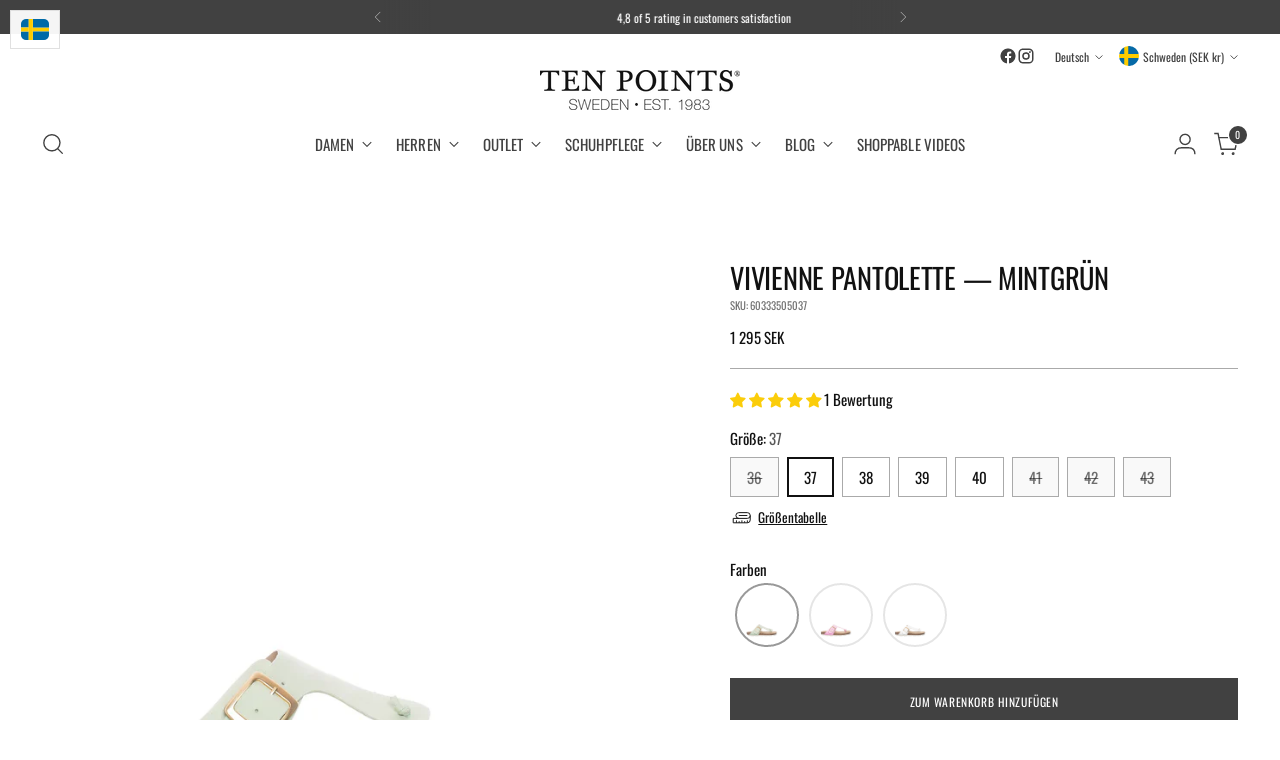

--- FILE ---
content_type: text/javascript
request_url: https://tenpointsfootwear.com/cdn/shop/t/66/assets/theme.js?v=56914535166703295901747732647
body_size: 61378
content:
var SECTION_ID_ATTR$1="data-section-id";function Section(container,properties){this.container=validateContainerElement(container),this.id=container.getAttribute(SECTION_ID_ATTR$1),this.extensions=[],Object.assign(this,validatePropertiesObject(properties)),this.onLoad()}Section.prototype={onLoad:Function.prototype,onUnload:Function.prototype,onSelect:Function.prototype,onDeselect:Function.prototype,onBlockSelect:Function.prototype,onBlockDeselect:Function.prototype,extend:function(extension){this.extensions.push(extension);var extensionClone=Object.assign({},extension);delete extensionClone.init,Object.assign(this,extensionClone),typeof extension.init=="function"&&extension.init.apply(this)}};function validateContainerElement(container){if(!(container instanceof Element))throw new TypeError("Theme Sections: Attempted to load section. The section container provided is not a DOM element.");if(container.getAttribute(SECTION_ID_ATTR$1)===null)throw new Error("Theme Sections: The section container provided does not have an id assigned to the "+SECTION_ID_ATTR$1+" attribute.");return container}function validatePropertiesObject(value){if(typeof value<"u"&&typeof value!="object"||value===null)throw new TypeError("Theme Sections: The properties object provided is not a valid");return value}typeof Object.assign!="function"&&Object.defineProperty(Object,"assign",{value:function(target){if(target==null)throw new TypeError("Cannot convert undefined or null to object");for(var to=Object(target),index=1;index<arguments.length;index++){var nextSource=arguments[index];if(nextSource!=null)for(var nextKey in nextSource)Object.prototype.hasOwnProperty.call(nextSource,nextKey)&&(to[nextKey]=nextSource[nextKey])}return to},writable:!0,configurable:!0});var SECTION_TYPE_ATTR="data-section-type",SECTION_ID_ATTR="data-section-id";window.Shopify=window.Shopify||{},window.Shopify.theme=window.Shopify.theme||{},window.Shopify.theme.sections=window.Shopify.theme.sections||{};var registered=window.Shopify.theme.sections.registered=window.Shopify.theme.sections.registered||{},instances=window.Shopify.theme.sections.instances=window.Shopify.theme.sections.instances||[];function register(type,properties){if(typeof type!="string")throw new TypeError("Theme Sections: The first argument for .register must be a string that specifies the type of the section being registered");if(typeof registered[type]<"u")throw new Error('Theme Sections: A section of type "'+type+'" has already been registered. You cannot register the same section type twice');function TypedSection(container){Section.call(this,container,properties)}return TypedSection.constructor=Section,TypedSection.prototype=Object.create(Section.prototype),TypedSection.prototype.type=type,registered[type]=TypedSection}function load(types,containers){types=normalizeType(types),typeof containers>"u"&&(containers=document.querySelectorAll("["+SECTION_TYPE_ATTR+"]")),containers=normalizeContainers(containers),types.forEach(function(type){var TypedSection=registered[type];typeof TypedSection>"u"||(containers=containers.filter(function(container){return isInstance(container)||container.getAttribute(SECTION_TYPE_ATTR)===null?!1:container.getAttribute(SECTION_TYPE_ATTR)!==type?!0:(instances.push(new TypedSection(container)),!1)}))})}function unload(selector){var instancesToUnload=getInstances(selector);instancesToUnload.forEach(function(instance){var index=instances.map(function(e2){return e2.id}).indexOf(instance.id);instances.splice(index,1),instance.onUnload()})}function getInstances(selector){var filteredInstances=[];if(NodeList.prototype.isPrototypeOf(selector)||Array.isArray(selector))var firstElement=selector[0];if(selector instanceof Element||firstElement instanceof Element){var containers=normalizeContainers(selector);containers.forEach(function(container){filteredInstances=filteredInstances.concat(instances.filter(function(instance){return instance.container===container}))})}else if(typeof selector=="string"||typeof firstElement=="string"){var types=normalizeType(selector);types.forEach(function(type){filteredInstances=filteredInstances.concat(instances.filter(function(instance){return instance.type===type}))})}return filteredInstances}function getInstanceById(id){for(var instance,i2=0;i2<instances.length;i2++)if(instances[i2].id===id){instance=instances[i2];break}return instance}function isInstance(selector){return getInstances(selector).length>0}function normalizeType(types){return types==="*"?types=Object.keys(registered):typeof types=="string"?types=[types]:types.constructor===Section?types=[types.prototype.type]:Array.isArray(types)&&types[0].constructor===Section&&(types=types.map(function(TypedSection){return TypedSection.prototype.type})),types=types.map(function(type){return type.toLowerCase()}),types}function normalizeContainers(containers){return NodeList.prototype.isPrototypeOf(containers)&&containers.length>0?containers=Array.prototype.slice.call(containers):NodeList.prototype.isPrototypeOf(containers)&&containers.length===0?containers=[]:containers===null?containers=[]:!Array.isArray(containers)&&containers instanceof Element&&(containers=[containers]),containers}window.Shopify.designMode&&(document.addEventListener("shopify:section:load",function(event){var container,id=event.detail.sectionId;window.Shopify.visualPreviewMode?container=event.target.querySelector("[data-section-id]"):container=event.target.querySelector("["+SECTION_ID_ATTR+'="'+id+'"]'),container!==null&&load(container.getAttribute(SECTION_TYPE_ATTR),container)}),document.addEventListener("shopify:section:unload",function(event){var id=event.detail.sectionId,container=event.target.querySelector("["+SECTION_ID_ATTR+'="'+id+'"]'),instance=getInstances(container)[0];typeof instance=="object"&&unload(container)}),document.addEventListener("shopify:section:select",function(event){var instance=getInstanceById(event.detail.sectionId);typeof instance=="object"&&instance.onSelect(event)}),document.addEventListener("shopify:section:deselect",function(event){var instance=getInstanceById(event.detail.sectionId);typeof instance=="object"&&instance.onDeselect(event)}),document.addEventListener("shopify:block:select",function(event){var instance=getInstanceById(event.detail.sectionId);typeof instance=="object"&&instance.onBlockSelect(event)}),document.addEventListener("shopify:block:deselect",function(event){var instance=getInstanceById(event.detail.sectionId);typeof instance=="object"&&instance.onBlockDeselect(event)}));function n$2(n2,t2){return t2===void 0&&(t2=document),t2.querySelector(n2)}function t$2(n2,t2){return t2===void 0&&(t2=document),[].slice.call(t2.querySelectorAll(n2))}function c$1(n2,t2){return Array.isArray(n2)?n2.forEach(t2):t2(n2)}function r$2(n2){return function(t2,r2,e2){return c$1(t2,function(t3){return t3[n2+"EventListener"](r2,e2)})}}function e$2(n2,t2,c2){return r$2("add")(n2,t2,c2),function(){return r$2("remove")(n2,t2,c2)}}function o$2(n2){return function(t2){var r2=arguments;return c$1(t2,function(t3){var c2;return(c2=t3.classList)[n2].apply(c2,[].slice.call(r2,1))})}}function u$1(n2){o$2("add").apply(void 0,[n2].concat([].slice.call(arguments,1)))}function i$1(n2){o$2("remove").apply(void 0,[n2].concat([].slice.call(arguments,1)))}function l(n2){o$2("toggle").apply(void 0,[n2].concat([].slice.call(arguments,1)))}function a$1(n2,t2){return n2.classList.contains(t2)}function getDefaultExportFromCjs(x){return x&&x.__esModule&&Object.prototype.hasOwnProperty.call(x,"default")?x.default:x}var isMobile$2={exports:{}};isMobile$2.exports=isMobile,isMobile$2.exports.isMobile=isMobile,isMobile$2.exports.default=isMobile;var mobileRE=/(android|bb\d+|meego).+mobile|avantgo|bada\/|blackberry|blazer|compal|elaine|fennec|hiptop|iemobile|ip(hone|od)|iris|kindle|lge |maemo|midp|mmp|mobile.+firefox|netfront|opera m(ob|in)i|palm( os)?|phone|p(ixi|re)\/|plucker|pocket|psp|series[46]0|symbian|treo|up\.(browser|link)|vodafone|wap|windows (ce|phone)|xda|xiino/i,tabletRE=/(android|bb\d+|meego).+mobile|avantgo|bada\/|blackberry|blazer|compal|elaine|fennec|hiptop|iemobile|ip(hone|od)|iris|kindle|lge |maemo|midp|mmp|mobile.+firefox|netfront|opera m(ob|in)i|palm( os)?|phone|p(ixi|re)\/|plucker|pocket|psp|series[46]0|symbian|treo|up\.(browser|link)|vodafone|wap|windows (ce|phone)|xda|xiino|android|ipad|playbook|silk/i;function isMobile(opts){opts||(opts={});var ua=opts.ua;if(!ua&&typeof navigator<"u"&&(ua=navigator.userAgent),ua&&ua.headers&&typeof ua.headers["user-agent"]=="string"&&(ua=ua.headers["user-agent"]),typeof ua!="string")return!1;var result=opts.tablet?tabletRE.test(ua):mobileRE.test(ua);return!result&&opts.tablet&&opts.featureDetect&&navigator&&navigator.maxTouchPoints>1&&ua.indexOf("Macintosh")!==-1&&ua.indexOf("Safari")!==-1&&(result=!0),result}var isMobile$1=isMobile$2.exports,browser={exports:{}};(function(module,exports){Object.defineProperty(exports,"__esModule",{value:!0}),exports.default=void 0;function Delegate2(root){this.listenerMap=[{},{}],root&&this.root(root),this.handle=Delegate2.prototype.handle.bind(this),this._removedListeners=[]}Delegate2.prototype.root=function(root){var listenerMap=this.listenerMap,eventType;if(this.rootElement){for(eventType in listenerMap[1])listenerMap[1].hasOwnProperty(eventType)&&this.rootElement.removeEventListener(eventType,this.handle,!0);for(eventType in listenerMap[0])listenerMap[0].hasOwnProperty(eventType)&&this.rootElement.removeEventListener(eventType,this.handle,!1)}if(!root||!root.addEventListener)return this.rootElement&&delete this.rootElement,this;this.rootElement=root;for(eventType in listenerMap[1])listenerMap[1].hasOwnProperty(eventType)&&this.rootElement.addEventListener(eventType,this.handle,!0);for(eventType in listenerMap[0])listenerMap[0].hasOwnProperty(eventType)&&this.rootElement.addEventListener(eventType,this.handle,!1);return this},Delegate2.prototype.captureForType=function(eventType){return["blur","error","focus","load","resize","scroll"].indexOf(eventType)!==-1},Delegate2.prototype.on=function(eventType,selector,handler,useCapture){var root,listenerMap,matcher,matcherParam;if(!eventType)throw new TypeError("Invalid event type: "+eventType);if(typeof selector=="function"&&(useCapture=handler,handler=selector,selector=null),useCapture===void 0&&(useCapture=this.captureForType(eventType)),typeof handler!="function")throw new TypeError("Handler must be a type of Function");return root=this.rootElement,listenerMap=this.listenerMap[useCapture?1:0],listenerMap[eventType]||(root&&root.addEventListener(eventType,this.handle,useCapture),listenerMap[eventType]=[]),selector?/^[a-z]+$/i.test(selector)?(matcherParam=selector,matcher=matchesTag):/^#[a-z0-9\-_]+$/i.test(selector)?(matcherParam=selector.slice(1),matcher=matchesId):(matcherParam=selector,matcher=Element.prototype.matches):(matcherParam=null,matcher=matchesRoot.bind(this)),listenerMap[eventType].push({selector,handler,matcher,matcherParam}),this},Delegate2.prototype.off=function(eventType,selector,handler,useCapture){var i2,listener,listenerMap,listenerList,singleEventType;if(typeof selector=="function"&&(useCapture=handler,handler=selector,selector=null),useCapture===void 0)return this.off(eventType,selector,handler,!0),this.off(eventType,selector,handler,!1),this;if(listenerMap=this.listenerMap[useCapture?1:0],!eventType){for(singleEventType in listenerMap)listenerMap.hasOwnProperty(singleEventType)&&this.off(singleEventType,selector,handler);return this}if(listenerList=listenerMap[eventType],!listenerList||!listenerList.length)return this;for(i2=listenerList.length-1;i2>=0;i2--)listener=listenerList[i2],(!selector||selector===listener.selector)&&(!handler||handler===listener.handler)&&(this._removedListeners.push(listener),listenerList.splice(i2,1));return listenerList.length||(delete listenerMap[eventType],this.rootElement&&this.rootElement.removeEventListener(eventType,this.handle,useCapture)),this},Delegate2.prototype.handle=function(event){var i2,l2,type=event.type,root,phase,listener,returned,listenerList=[],target,eventIgnore="ftLabsDelegateIgnore";if(event[eventIgnore]!==!0){switch(target=event.target,target.nodeType===3&&(target=target.parentNode),target.correspondingUseElement&&(target=target.correspondingUseElement),root=this.rootElement,phase=event.eventPhase||(event.target!==event.currentTarget?3:2),phase){case 1:listenerList=this.listenerMap[1][type];break;case 2:this.listenerMap[0]&&this.listenerMap[0][type]&&(listenerList=listenerList.concat(this.listenerMap[0][type])),this.listenerMap[1]&&this.listenerMap[1][type]&&(listenerList=listenerList.concat(this.listenerMap[1][type]));break;case 3:listenerList=this.listenerMap[0][type];break}var toFire=[];for(l2=listenerList.length;target&&l2;){for(i2=0;i2<l2&&(listener=listenerList[i2],!!listener);i2++)target.tagName&&["button","input","select","textarea"].indexOf(target.tagName.toLowerCase())>-1&&target.hasAttribute("disabled")?toFire=[]:listener.matcher.call(target,listener.matcherParam,target)&&toFire.push([event,target,listener]);if(target===root||(l2=listenerList.length,target=target.parentElement||target.parentNode,target instanceof HTMLDocument))break}var ret;for(i2=0;i2<toFire.length;i2++)if(!(this._removedListeners.indexOf(toFire[i2][2])>-1)&&(returned=this.fire.apply(this,toFire[i2]),returned===!1)){toFire[i2][0][eventIgnore]=!0,toFire[i2][0].preventDefault(),ret=!1;break}return ret}},Delegate2.prototype.fire=function(event,target,listener){return listener.handler.call(target,event,target)};function matchesTag(tagName,element){return tagName.toLowerCase()===element.tagName.toLowerCase()}function matchesRoot(selector,element){return this.rootElement===window?element===document||element===document.documentElement||element===window:this.rootElement===element}function matchesId(id,element){return id===element.id}Delegate2.prototype.destroy=function(){this.off(),this.root()};var _default=Delegate2;exports.default=_default,module.exports=exports.default})(browser,browser.exports);var Delegate=getDefaultExportFromCjs(browser.exports),pageTransition=()=>{const pageTransitionOverlay=document.querySelector("#page-transition-overlay"),animationDuration=200;pageTransitionOverlay&&(pageTransitionOverlay.classList.remove("skip-transition"),setTimeout(function(){pageTransitionOverlay.classList.remove("active")},0),setTimeout(()=>{pageTransitionOverlay.classList.remove("active")},animationDuration),new Delegate(document.body).on("click",'a[href]:not([href^="#"]):not(.no-transition):not([href^="mailto:"]):not([href^="tel:"]):not([target="_blank"]):not([href="javascript:void(0)"])',onClickedToLeave),window.onpageshow=function(e2){e2.persisted&&pageTransitionOverlay.classList.remove("active")});function onClickedToLeave(event,target){if(event.ctrlKey||event.metaKey)return;event.preventDefault();let linkHint=document.createElement("link");linkHint.setAttribute("rel","prerender"),linkHint.setAttribute("href",target.href),document.head.appendChild(linkHint),setTimeout(()=>{window.location.href=target.href},animationDuration),pageTransitionOverlay.classList.add("active")}};/*!
* tabbable 5.3.3
* @license MIT, https://github.com/focus-trap/tabbable/blob/master/LICENSE
*/var candidateSelectors=["input","select","textarea","a[href]","button","[tabindex]:not(slot)","audio[controls]","video[controls]",'[contenteditable]:not([contenteditable="false"])',"details>summary:first-of-type","details"],candidateSelector=candidateSelectors.join(","),NoElement=typeof Element>"u",matches=NoElement?function(){}:Element.prototype.matches||Element.prototype.msMatchesSelector||Element.prototype.webkitMatchesSelector,getRootNode=!NoElement&&Element.prototype.getRootNode?function(element){return element.getRootNode()}:function(element){return element.ownerDocument},getCandidates=function(el,includeContainer,filter){var candidates=Array.prototype.slice.apply(el.querySelectorAll(candidateSelector));return includeContainer&&matches.call(el,candidateSelector)&&candidates.unshift(el),candidates=candidates.filter(filter),candidates},getCandidatesIteratively=function getCandidatesIteratively2(elements,includeContainer,options){for(var candidates=[],elementsToCheck=Array.from(elements);elementsToCheck.length;){var element=elementsToCheck.shift();if(element.tagName==="SLOT"){var assigned=element.assignedElements(),content=assigned.length?assigned:element.children,nestedCandidates=getCandidatesIteratively2(content,!0,options);options.flatten?candidates.push.apply(candidates,nestedCandidates):candidates.push({scope:element,candidates:nestedCandidates})}else{var validCandidate=matches.call(element,candidateSelector);validCandidate&&options.filter(element)&&(includeContainer||!elements.includes(element))&&candidates.push(element);var shadowRoot=element.shadowRoot||typeof options.getShadowRoot=="function"&&options.getShadowRoot(element),validShadowRoot=!options.shadowRootFilter||options.shadowRootFilter(element);if(shadowRoot&&validShadowRoot){var _nestedCandidates=getCandidatesIteratively2(shadowRoot===!0?element.children:shadowRoot.children,!0,options);options.flatten?candidates.push.apply(candidates,_nestedCandidates):candidates.push({scope:element,candidates:_nestedCandidates})}else elementsToCheck.unshift.apply(elementsToCheck,element.children)}}return candidates},getTabindex=function(node,isScope){return node.tabIndex<0&&(isScope||/^(AUDIO|VIDEO|DETAILS)$/.test(node.tagName)||node.isContentEditable)&&isNaN(parseInt(node.getAttribute("tabindex"),10))?0:node.tabIndex},sortOrderedTabbables=function(a2,b){return a2.tabIndex===b.tabIndex?a2.documentOrder-b.documentOrder:a2.tabIndex-b.tabIndex},isInput=function(node){return node.tagName==="INPUT"},isHiddenInput=function(node){return isInput(node)&&node.type==="hidden"},isDetailsWithSummary=function(node){var r2=node.tagName==="DETAILS"&&Array.prototype.slice.apply(node.children).some(function(child){return child.tagName==="SUMMARY"});return r2},getCheckedRadio=function(nodes,form){for(var i2=0;i2<nodes.length;i2++)if(nodes[i2].checked&&nodes[i2].form===form)return nodes[i2]},isTabbableRadio=function(node){if(!node.name)return!0;var radioScope=node.form||getRootNode(node),queryRadios=function(name){return radioScope.querySelectorAll('input[type="radio"][name="'+name+'"]')},radioSet;if(typeof window<"u"&&typeof window.CSS<"u"&&typeof window.CSS.escape=="function")radioSet=queryRadios(window.CSS.escape(node.name));else try{radioSet=queryRadios(node.name)}catch(err){return console.error("Looks like you have a radio button with a name attribute containing invalid CSS selector characters and need the CSS.escape polyfill: %s",err.message),!1}var checked=getCheckedRadio(radioSet,node.form);return!checked||checked===node},isRadio=function(node){return isInput(node)&&node.type==="radio"},isNonTabbableRadio=function(node){return isRadio(node)&&!isTabbableRadio(node)},isZeroArea=function(node){var _node$getBoundingClie=node.getBoundingClientRect(),width=_node$getBoundingClie.width,height=_node$getBoundingClie.height;return width===0&&height===0},isHidden=function(node,_ref){var displayCheck=_ref.displayCheck,getShadowRoot=_ref.getShadowRoot;if(getComputedStyle(node).visibility==="hidden")return!0;var isDirectSummary=matches.call(node,"details>summary:first-of-type"),nodeUnderDetails=isDirectSummary?node.parentElement:node;if(matches.call(nodeUnderDetails,"details:not([open]) *"))return!0;var nodeRootHost=getRootNode(node).host,nodeIsAttached=nodeRootHost?.ownerDocument.contains(nodeRootHost)||node.ownerDocument.contains(node);if(!displayCheck||displayCheck==="full"){if(typeof getShadowRoot=="function"){for(var originalNode=node;node;){var parentElement=node.parentElement,rootNode=getRootNode(node);if(parentElement&&!parentElement.shadowRoot&&getShadowRoot(parentElement)===!0)return isZeroArea(node);node.assignedSlot?node=node.assignedSlot:!parentElement&&rootNode!==node.ownerDocument?node=rootNode.host:node=parentElement}node=originalNode}if(nodeIsAttached)return!node.getClientRects().length}else if(displayCheck==="non-zero-area")return isZeroArea(node);return!1},isDisabledFromFieldset=function(node){if(/^(INPUT|BUTTON|SELECT|TEXTAREA)$/.test(node.tagName))for(var parentNode=node.parentElement;parentNode;){if(parentNode.tagName==="FIELDSET"&&parentNode.disabled){for(var i2=0;i2<parentNode.children.length;i2++){var child=parentNode.children.item(i2);if(child.tagName==="LEGEND")return matches.call(parentNode,"fieldset[disabled] *")?!0:!child.contains(node)}return!0}parentNode=parentNode.parentElement}return!1},isNodeMatchingSelectorFocusable=function(options,node){return!(node.disabled||isHiddenInput(node)||isHidden(node,options)||isDetailsWithSummary(node)||isDisabledFromFieldset(node))},isNodeMatchingSelectorTabbable=function(options,node){return!(isNonTabbableRadio(node)||getTabindex(node)<0||!isNodeMatchingSelectorFocusable(options,node))},isValidShadowRootTabbable=function(shadowHostNode){var tabIndex=parseInt(shadowHostNode.getAttribute("tabindex"),10);return!!(isNaN(tabIndex)||tabIndex>=0)},sortByOrder=function sortByOrder2(candidates){var regularTabbables=[],orderedTabbables=[];return candidates.forEach(function(item,i2){var isScope=!!item.scope,element=isScope?item.scope:item,candidateTabindex=getTabindex(element,isScope),elements=isScope?sortByOrder2(item.candidates):element;candidateTabindex===0?isScope?regularTabbables.push.apply(regularTabbables,elements):regularTabbables.push(element):orderedTabbables.push({documentOrder:i2,tabIndex:candidateTabindex,item,isScope,content:elements})}),orderedTabbables.sort(sortOrderedTabbables).reduce(function(acc,sortable){return sortable.isScope?acc.push.apply(acc,sortable.content):acc.push(sortable.content),acc},[]).concat(regularTabbables)},tabbable=function(el,options){options=options||{};var candidates;return options.getShadowRoot?candidates=getCandidatesIteratively([el],options.includeContainer,{filter:isNodeMatchingSelectorTabbable.bind(null,options),flatten:!1,getShadowRoot:options.getShadowRoot,shadowRootFilter:isValidShadowRootTabbable}):candidates=getCandidates(el,options.includeContainer,isNodeMatchingSelectorTabbable.bind(null,options)),sortByOrder(candidates)},focusable=function(el,options){options=options||{};var candidates;return options.getShadowRoot?candidates=getCandidatesIteratively([el],options.includeContainer,{filter:isNodeMatchingSelectorFocusable.bind(null,options),flatten:!0,getShadowRoot:options.getShadowRoot}):candidates=getCandidates(el,options.includeContainer,isNodeMatchingSelectorFocusable.bind(null,options)),candidates},isTabbable=function(node,options){if(options=options||{},!node)throw new Error("No node provided");return matches.call(node,candidateSelector)===!1?!1:isNodeMatchingSelectorTabbable(options,node)},focusableCandidateSelector=candidateSelectors.concat("iframe").join(","),isFocusable=function(node,options){if(options=options||{},!node)throw new Error("No node provided");return matches.call(node,focusableCandidateSelector)===!1?!1:isNodeMatchingSelectorFocusable(options,node)};/*!
* focus-trap 6.9.4
* @license MIT, https://github.com/focus-trap/focus-trap/blob/master/LICENSE
*/function ownKeys(object,enumerableOnly){var keys=Object.keys(object);if(Object.getOwnPropertySymbols){var symbols=Object.getOwnPropertySymbols(object);enumerableOnly&&(symbols=symbols.filter(function(sym){return Object.getOwnPropertyDescriptor(object,sym).enumerable})),keys.push.apply(keys,symbols)}return keys}function _objectSpread2(target){for(var i2=1;i2<arguments.length;i2++){var source=arguments[i2]!=null?arguments[i2]:{};i2%2?ownKeys(Object(source),!0).forEach(function(key){_defineProperty(target,key,source[key])}):Object.getOwnPropertyDescriptors?Object.defineProperties(target,Object.getOwnPropertyDescriptors(source)):ownKeys(Object(source)).forEach(function(key){Object.defineProperty(target,key,Object.getOwnPropertyDescriptor(source,key))})}return target}function _defineProperty(obj,key,value){return key in obj?Object.defineProperty(obj,key,{value,enumerable:!0,configurable:!0,writable:!0}):obj[key]=value,obj}var activeFocusTraps=function(){var trapQueue=[];return{activateTrap:function(trap){if(trapQueue.length>0){var activeTrap=trapQueue[trapQueue.length-1];activeTrap!==trap&&activeTrap.pause()}var trapIndex=trapQueue.indexOf(trap);trapIndex===-1||trapQueue.splice(trapIndex,1),trapQueue.push(trap)},deactivateTrap:function(trap){var trapIndex=trapQueue.indexOf(trap);trapIndex!==-1&&trapQueue.splice(trapIndex,1),trapQueue.length>0&&trapQueue[trapQueue.length-1].unpause()}}}(),isSelectableInput=function(node){return node.tagName&&node.tagName.toLowerCase()==="input"&&typeof node.select=="function"},isEscapeEvent=function(e2){return e2.key==="Escape"||e2.key==="Esc"||e2.keyCode===27},isTabEvent=function(e2){return e2.key==="Tab"||e2.keyCode===9},delay=function(fn){return setTimeout(fn,0)},findIndex=function(arr,fn){var idx=-1;return arr.every(function(value,i2){return fn(value)?(idx=i2,!1):!0}),idx},valueOrHandler=function(value){for(var _len=arguments.length,params=new Array(_len>1?_len-1:0),_key=1;_key<_len;_key++)params[_key-1]=arguments[_key];return typeof value=="function"?value.apply(void 0,params):value},getActualTarget=function(event){return event.target.shadowRoot&&typeof event.composedPath=="function"?event.composedPath()[0]:event.target},createFocusTrap=function(elements,userOptions){var doc=userOptions?.document||document,config=_objectSpread2({returnFocusOnDeactivate:!0,escapeDeactivates:!0,delayInitialFocus:!0},userOptions),state={containers:[],containerGroups:[],tabbableGroups:[],nodeFocusedBeforeActivation:null,mostRecentlyFocusedNode:null,active:!1,paused:!1,delayInitialFocusTimer:void 0},trap,getOption=function(configOverrideOptions,optionName,configOptionName){return configOverrideOptions&&configOverrideOptions[optionName]!==void 0?configOverrideOptions[optionName]:config[configOptionName||optionName]},findContainerIndex=function(element){return state.containerGroups.findIndex(function(_ref){var container=_ref.container,tabbableNodes=_ref.tabbableNodes;return container.contains(element)||tabbableNodes.find(function(node){return node===element})})},getNodeForOption=function(optionName){var optionValue=config[optionName];if(typeof optionValue=="function"){for(var _len2=arguments.length,params=new Array(_len2>1?_len2-1:0),_key2=1;_key2<_len2;_key2++)params[_key2-1]=arguments[_key2];optionValue=optionValue.apply(void 0,params)}if(optionValue===!0&&(optionValue=void 0),!optionValue){if(optionValue===void 0||optionValue===!1)return optionValue;throw new Error("`".concat(optionName,"` was specified but was not a node, or did not return a node"))}var node=optionValue;if(typeof optionValue=="string"&&(node=doc.querySelector(optionValue),!node))throw new Error("`".concat(optionName,"` as selector refers to no known node"));return node},getInitialFocusNode=function(){var node=getNodeForOption("initialFocus");if(node===!1)return!1;if(node===void 0)if(findContainerIndex(doc.activeElement)>=0)node=doc.activeElement;else{var firstTabbableGroup=state.tabbableGroups[0],firstTabbableNode=firstTabbableGroup&&firstTabbableGroup.firstTabbableNode;node=firstTabbableNode||getNodeForOption("fallbackFocus")}if(!node)throw new Error("Your focus-trap needs to have at least one focusable element");return node},updateTabbableNodes=function(){if(state.containerGroups=state.containers.map(function(container){var tabbableNodes=tabbable(container,config.tabbableOptions),focusableNodes=focusable(container,config.tabbableOptions);return{container,tabbableNodes,focusableNodes,firstTabbableNode:tabbableNodes.length>0?tabbableNodes[0]:null,lastTabbableNode:tabbableNodes.length>0?tabbableNodes[tabbableNodes.length-1]:null,nextTabbableNode:function(node){var forward=arguments.length>1&&arguments[1]!==void 0?arguments[1]:!0,nodeIdx=focusableNodes.findIndex(function(n2){return n2===node});if(!(nodeIdx<0))return forward?focusableNodes.slice(nodeIdx+1).find(function(n2){return isTabbable(n2,config.tabbableOptions)}):focusableNodes.slice(0,nodeIdx).reverse().find(function(n2){return isTabbable(n2,config.tabbableOptions)})}}}),state.tabbableGroups=state.containerGroups.filter(function(group){return group.tabbableNodes.length>0}),state.tabbableGroups.length<=0&&!getNodeForOption("fallbackFocus"))throw new Error("Your focus-trap must have at least one container with at least one tabbable node in it at all times")},tryFocus=function tryFocus2(node){if(node!==!1&&node!==doc.activeElement){if(!node||!node.focus){tryFocus2(getInitialFocusNode());return}node.focus({preventScroll:!!config.preventScroll}),state.mostRecentlyFocusedNode=node,isSelectableInput(node)&&node.select()}},getReturnFocusNode=function(previousActiveElement){var node=getNodeForOption("setReturnFocus",previousActiveElement);return node||(node===!1?!1:previousActiveElement)},checkPointerDown=function(e2){var target=getActualTarget(e2);if(!(findContainerIndex(target)>=0)){if(valueOrHandler(config.clickOutsideDeactivates,e2)){trap.deactivate({returnFocus:config.returnFocusOnDeactivate&&!isFocusable(target,config.tabbableOptions)});return}valueOrHandler(config.allowOutsideClick,e2)||e2.preventDefault()}},checkFocusIn=function(e2){var target=getActualTarget(e2),targetContained=findContainerIndex(target)>=0;targetContained||target instanceof Document?targetContained&&(state.mostRecentlyFocusedNode=target):(e2.stopImmediatePropagation(),tryFocus(state.mostRecentlyFocusedNode||getInitialFocusNode()))},checkTab=function(e2){var target=getActualTarget(e2);updateTabbableNodes();var destinationNode=null;if(state.tabbableGroups.length>0){var containerIndex=findContainerIndex(target),containerGroup=containerIndex>=0?state.containerGroups[containerIndex]:void 0;if(containerIndex<0)e2.shiftKey?destinationNode=state.tabbableGroups[state.tabbableGroups.length-1].lastTabbableNode:destinationNode=state.tabbableGroups[0].firstTabbableNode;else if(e2.shiftKey){var startOfGroupIndex=findIndex(state.tabbableGroups,function(_ref2){var firstTabbableNode=_ref2.firstTabbableNode;return target===firstTabbableNode});if(startOfGroupIndex<0&&(containerGroup.container===target||isFocusable(target,config.tabbableOptions)&&!isTabbable(target,config.tabbableOptions)&&!containerGroup.nextTabbableNode(target,!1))&&(startOfGroupIndex=containerIndex),startOfGroupIndex>=0){var destinationGroupIndex=startOfGroupIndex===0?state.tabbableGroups.length-1:startOfGroupIndex-1,destinationGroup=state.tabbableGroups[destinationGroupIndex];destinationNode=destinationGroup.lastTabbableNode}}else{var lastOfGroupIndex=findIndex(state.tabbableGroups,function(_ref3){var lastTabbableNode=_ref3.lastTabbableNode;return target===lastTabbableNode});if(lastOfGroupIndex<0&&(containerGroup.container===target||isFocusable(target,config.tabbableOptions)&&!isTabbable(target,config.tabbableOptions)&&!containerGroup.nextTabbableNode(target))&&(lastOfGroupIndex=containerIndex),lastOfGroupIndex>=0){var _destinationGroupIndex=lastOfGroupIndex===state.tabbableGroups.length-1?0:lastOfGroupIndex+1,_destinationGroup=state.tabbableGroups[_destinationGroupIndex];destinationNode=_destinationGroup.firstTabbableNode}}}else destinationNode=getNodeForOption("fallbackFocus");destinationNode&&(e2.preventDefault(),tryFocus(destinationNode))},checkKey=function(e2){if(isEscapeEvent(e2)&&valueOrHandler(config.escapeDeactivates,e2)!==!1){e2.preventDefault(),trap.deactivate();return}if(isTabEvent(e2)){checkTab(e2);return}},checkClick=function(e2){var target=getActualTarget(e2);findContainerIndex(target)>=0||valueOrHandler(config.clickOutsideDeactivates,e2)||valueOrHandler(config.allowOutsideClick,e2)||(e2.preventDefault(),e2.stopImmediatePropagation())},addListeners=function(){if(state.active)return activeFocusTraps.activateTrap(trap),state.delayInitialFocusTimer=config.delayInitialFocus?delay(function(){tryFocus(getInitialFocusNode())}):tryFocus(getInitialFocusNode()),doc.addEventListener("focusin",checkFocusIn,!0),doc.addEventListener("mousedown",checkPointerDown,{capture:!0,passive:!1}),doc.addEventListener("touchstart",checkPointerDown,{capture:!0,passive:!1}),doc.addEventListener("click",checkClick,{capture:!0,passive:!1}),doc.addEventListener("keydown",checkKey,{capture:!0,passive:!1}),trap},removeListeners=function(){if(state.active)return doc.removeEventListener("focusin",checkFocusIn,!0),doc.removeEventListener("mousedown",checkPointerDown,!0),doc.removeEventListener("touchstart",checkPointerDown,!0),doc.removeEventListener("click",checkClick,!0),doc.removeEventListener("keydown",checkKey,!0),trap};return trap={get active(){return state.active},get paused(){return state.paused},activate:function(activateOptions){if(state.active)return this;var onActivate=getOption(activateOptions,"onActivate"),onPostActivate=getOption(activateOptions,"onPostActivate"),checkCanFocusTrap=getOption(activateOptions,"checkCanFocusTrap");checkCanFocusTrap||updateTabbableNodes(),state.active=!0,state.paused=!1,state.nodeFocusedBeforeActivation=doc.activeElement,onActivate&&onActivate();var finishActivation=function(){checkCanFocusTrap&&updateTabbableNodes(),addListeners(),onPostActivate&&onPostActivate()};return checkCanFocusTrap?(checkCanFocusTrap(state.containers.concat()).then(finishActivation,finishActivation),this):(finishActivation(),this)},deactivate:function(deactivateOptions){if(!state.active)return this;var options=_objectSpread2({onDeactivate:config.onDeactivate,onPostDeactivate:config.onPostDeactivate,checkCanReturnFocus:config.checkCanReturnFocus},deactivateOptions);clearTimeout(state.delayInitialFocusTimer),state.delayInitialFocusTimer=void 0,removeListeners(),state.active=!1,state.paused=!1,activeFocusTraps.deactivateTrap(trap);var onDeactivate=getOption(options,"onDeactivate"),onPostDeactivate=getOption(options,"onPostDeactivate"),checkCanReturnFocus=getOption(options,"checkCanReturnFocus"),returnFocus=getOption(options,"returnFocus","returnFocusOnDeactivate");onDeactivate&&onDeactivate();var finishDeactivation=function(){delay(function(){returnFocus&&tryFocus(getReturnFocusNode(state.nodeFocusedBeforeActivation)),onPostDeactivate&&onPostDeactivate()})};return returnFocus&&checkCanReturnFocus?(checkCanReturnFocus(getReturnFocusNode(state.nodeFocusedBeforeActivation)).then(finishDeactivation,finishDeactivation),this):(finishDeactivation(),this)},pause:function(){return state.paused||!state.active?this:(state.paused=!0,removeListeners(),this)},unpause:function(){return!state.paused||!state.active?this:(state.paused=!1,updateTabbableNodes(),addListeners(),this)},updateContainerElements:function(containerElements){var elementsAsArray=[].concat(containerElements).filter(Boolean);return state.containers=elementsAsArray.map(function(element){return typeof element=="string"?doc.querySelector(element):element}),state.active&&updateTabbableNodes(),this}},trap.updateContainerElements(elements),trap};function _toConsumableArray(arr){if(Array.isArray(arr)){for(var i2=0,arr2=Array(arr.length);i2<arr.length;i2++)arr2[i2]=arr[i2];return arr2}else return Array.from(arr)}var hasPassiveEvents=!1;if(typeof window<"u"){var passiveTestOptions={get passive(){hasPassiveEvents=!0}};window.addEventListener("testPassive",null,passiveTestOptions),window.removeEventListener("testPassive",null,passiveTestOptions)}var isIosDevice=typeof window<"u"&&window.navigator&&window.navigator.platform&&(/iP(ad|hone|od)/.test(window.navigator.platform)||window.navigator.platform==="MacIntel"&&window.navigator.maxTouchPoints>1),locks=[],documentListenerAdded=!1,initialClientY=-1,previousBodyOverflowSetting=void 0,previousBodyPaddingRight=void 0,allowTouchMove=function(el){return locks.some(function(lock){return!!(lock.options.allowTouchMove&&lock.options.allowTouchMove(el))})},preventDefault$1=function(rawEvent){var e2=rawEvent||window.event;return allowTouchMove(e2.target)||e2.touches.length>1?!0:(e2.preventDefault&&e2.preventDefault(),!1)},setOverflowHidden=function(options){if(previousBodyPaddingRight===void 0){var _reserveScrollBarGap=!!options&&options.reserveScrollBarGap===!0,scrollBarGap=window.innerWidth-document.documentElement.clientWidth;_reserveScrollBarGap&&scrollBarGap>0&&(previousBodyPaddingRight=document.body.style.paddingRight,document.body.style.paddingRight=scrollBarGap+"px")}previousBodyOverflowSetting===void 0&&(previousBodyOverflowSetting=document.body.style.overflow,document.body.style.overflow="hidden")},restoreOverflowSetting=function(){previousBodyPaddingRight!==void 0&&(document.body.style.paddingRight=previousBodyPaddingRight,previousBodyPaddingRight=void 0),previousBodyOverflowSetting!==void 0&&(document.body.style.overflow=previousBodyOverflowSetting,previousBodyOverflowSetting=void 0)},isTargetElementTotallyScrolled=function(targetElement){return targetElement?targetElement.scrollHeight-targetElement.scrollTop<=targetElement.clientHeight:!1},handleScroll=function(event,targetElement){var clientY=event.targetTouches[0].clientY-initialClientY;return allowTouchMove(event.target)?!1:targetElement&&targetElement.scrollTop===0&&clientY>0||isTargetElementTotallyScrolled(targetElement)&&clientY<0?preventDefault$1(event):(event.stopPropagation(),!0)},disableBodyScroll=function(targetElement,options){if(!targetElement){console.error("disableBodyScroll unsuccessful - targetElement must be provided when calling disableBodyScroll on IOS devices.");return}if(!locks.some(function(lock2){return lock2.targetElement===targetElement})){var lock={targetElement,options:options||{}};locks=[].concat(_toConsumableArray(locks),[lock]),isIosDevice?(targetElement.ontouchstart=function(event){event.targetTouches.length===1&&(initialClientY=event.targetTouches[0].clientY)},targetElement.ontouchmove=function(event){event.targetTouches.length===1&&handleScroll(event,targetElement)},documentListenerAdded||(document.addEventListener("touchmove",preventDefault$1,hasPassiveEvents?{passive:!1}:void 0),documentListenerAdded=!0)):setOverflowHidden(options)}},enableBodyScroll=function(targetElement){if(!targetElement){console.error("enableBodyScroll unsuccessful - targetElement must be provided when calling enableBodyScroll on IOS devices.");return}locks=locks.filter(function(lock){return lock.targetElement!==targetElement}),isIosDevice?(targetElement.ontouchstart=null,targetElement.ontouchmove=null,documentListenerAdded&&locks.length===0&&(document.removeEventListener("touchmove",preventDefault$1,hasPassiveEvents?{passive:!1}:void 0),documentListenerAdded=!1)):locks.length||restoreOverflowSetting()},n$1=function(n2){if(typeof(t2=n2)!="object"||Array.isArray(t2))throw"state should be an object";var t2},t$1=function(n2,t2,e2,c2){return(r2=n2,r2.reduce(function(n3,t3,e3){return n3.indexOf(t3)>-1?n3:n3.concat(t3)},[])).reduce(function(n3,e3){return n3.concat(t2[e3]||[])},[]).map(function(n3){return n3(e2,c2)});var r2},e$1=a(),c=e$1.on,r$1=e$1.emit,o$1=e$1.hydrate;function a(e2){e2===void 0&&(e2={});var c2={};return{getState:function(){return Object.assign({},e2)},hydrate:function(r2){return n$1(r2),Object.assign(e2,r2),function(){var n2=["*"].concat(Object.keys(r2));t$1(n2,c2,e2)}},on:function(n2,t2){return(n2=[].concat(n2)).map(function(n3){return c2[n3]=(c2[n3]||[]).concat(t2)}),function(){return n2.map(function(n3){return c2[n3].splice(c2[n3].indexOf(t2),1)})}},emit:function(r2,o2,u2){var a2=(r2==="*"?[]:["*"]).concat(r2);(o2=typeof o2=="function"?o2(e2):o2)&&(n$1(o2),Object.assign(e2,o2),a2=a2.concat(Object.keys(o2))),t$1(a2,c2,e2,u2)}}}function wrapIframes(){(arguments.length>0&&arguments[0]!==void 0?arguments[0]:[]).forEach(el=>{const wrapper=document.createElement("div");wrapper.classList.add("rte__iframe"),el.parentNode.insertBefore(wrapper,el),wrapper.appendChild(el),el.src=el.src})}function wrapTables(){(arguments.length>0&&arguments[0]!==void 0?arguments[0]:[]).forEach(el=>{const wrapper=document.createElement("div");wrapper.classList.add("rte__table-wrapper"),wrapper.tabIndex=0,el.parentNode.insertBefore(wrapper,el),wrapper.appendChild(el)})}const classes$I={visible:"is-visible",active:"active",fixed:"is-fixed"},selectors$1J={closeBtn:"[data-modal-close]",wash:".modal__wash",modalContent:".modal__content"},modal=node=>{const focusTrap=createFocusTrap(node,{allowOutsideClick:!0}),modalContent=n$2(selectors$1J.modalContent,node);new Delegate(document).on("click",selectors$1J.wash,()=>_close());const events2=[e$2(n$2(selectors$1J.closeBtn,node),"click",e2=>{e2.preventDefault(),_close()}),e$2(node,"keydown",_ref=>{let{keyCode}=_ref;keyCode===27&&_close()}),c("modal:open",(state,_ref2)=>{let{modalContent:modalContent2,narrow=!1}=_ref2;l(node,"modal--narrow",narrow),_renderModalContent(modalContent2),_open()})],_renderModalContent=content=>{const clonedContent=content.cloneNode(!0);modalContent.innerHTML="",modalContent.appendChild(clonedContent),wrapIframes(t$2("iframe",modalContent)),wrapTables(t$2("table",modalContent))},_open=()=>{u$1(node,classes$I.active),document.body.setAttribute("data-fluorescent-overlay-open","true"),focusTrap.activate(),disableBodyScroll(node,{allowTouchMove:el=>{for(;el&&el!==document.body;){if(el.getAttribute("data-scroll-lock-ignore")!==null)return!0;el=el.parentNode}},reserveScrollBarGap:!0})},_close=()=>{focusTrap.deactivate(),i$1(node,classes$I.active),document.body.setAttribute("data-fluorescent-overlay-open","false"),enableBodyScroll(node),setTimeout(()=>{modalContent.innerHTML=""},300)};return{unload:()=>{events2.forEach(unsubscribe=>unsubscribe())}}};var AnimateProductItem=items=>{const events2=[];items.forEach(item=>{const imageOne=n$2(".product-item__image--one",item),imageTwo=n$2(".product-item__image--two",item);t$2(".product-item-options__list",item),events2.push(e$2(item,"mouseenter",()=>{enterItemAnimation(imageOne,imageTwo)})),events2.push(e$2(item,"mouseleave",()=>{leaveItemAnimation(imageOne,imageTwo)}))});function enterItemAnimation(imageOne,imageTwo,optionsElements){imageTwo&&u$1(imageTwo,"active")}function leaveItemAnimation(imageOne,imageTwo,optionsElements){imageTwo&&i$1(imageTwo,"active")}return{destroy(){events2.forEach(unsubscribe=>unsubscribe())}}};function getMediaQuery(querySize){const value=getComputedStyle(document.documentElement).getPropertyValue("--media-".concat(querySize));return value||(console.warn("Invalid querySize passed to getMediaQuery"),!1)}var intersectionWatcher=function(node){let instant=arguments.length>1&&arguments[1]!==void 0?arguments[1]:!1;const margin=window.matchMedia(getMediaQuery("above-720")).matches?200:100;let threshold=0;instant||(threshold=Math.min(margin/node.offsetHeight,.5));const observer=new IntersectionObserver(_ref=>{let[{isIntersecting:visible}]=_ref;visible&&(u$1(node,"is-visible"),observer.disconnect())},{threshold});return observer.observe(node),{destroy(){observer?.disconnect()}}},delayOffset=function(node,items){let delayOffset2=arguments.length>2&&arguments[2]!==void 0?arguments[2]:0;items.forEach(selector=>{t$2(selector,node).forEach(item=>{item.style.setProperty("--delay-offset-multiplier",delayOffset2),delayOffset2++})})},shouldAnimate=node=>a$1(node,"animation")&&!a$1(document.documentElement,"prefers-reduced-motion");const selectors$1I={sectionBlockItems:".section-blocks > *",image:".image-with-text__image .image__img",imageSmall:".image-with-text__small-image .image__img",imageCaption:".image-with-text__image-caption"};var animateImageWithText=node=>{delayOffset(node,[selectors$1I.image,selectors$1I.imageSmall,selectors$1I.imageCaption]),delayOffset(node,[selectors$1I.sectionBlockItems],6);const observer=intersectionWatcher(node);return{destroy(){observer?.destroy()}}};const selectors$1H={sectionBlockItems:".section-blocks > *",image:".image-with-text-split__image .image__img"};var animateImageWithTextSplit=node=>{delayOffset(node,[selectors$1H.image]),delayOffset(node,[selectors$1H.sectionBlockItems],6);const observer=intersectionWatcher(node);return{destroy(){observer?.destroy()}}};const selectors$1G={content:".testimonials__item-content > *",image:".testimonials__item-product-image",imageCaption:".testimonials__item-product-title",item:".animation--item"},classes$H={imageRight:"testimonials__item--image-placement-right"};var animateTestimonials=node=>{const delayItems=[];a$1(node,classes$H.imageRight)?(delayItems.push(selectors$1G.content),delayItems.push(selectors$1G.image),delayItems.push(selectors$1G.imageCaption)):(delayItems.push(selectors$1G.image),delayItems.push(selectors$1G.imageCaption),delayItems.push(selectors$1G.content)),delayOffset(node,delayItems,2),delayOffset(node,[selectors$1G.item])};const selectors$1F={content:".quote__item-inner > *"};var animateQuotes=node=>{delayOffset(node,[selectors$1F.content])};const selectors$1E={sectionBlockItems:".animation--section-introduction > *",controls:".animation--controls",items:".animation--item"};var animateListSlider=node=>{const delayItems=[selectors$1E.sectionBlockItems,selectors$1E.controls,selectors$1E.items];delayOffset(node,delayItems);const observer=intersectionWatcher(node);return{destroy(){observer?.destroy()}}};const selectors$1D={introductionItems:".section-introduction > *",media:".complete-the-look__image-wrapper .image__img, .complete-the-look__image-wrapper .video",product:".complete-the-look__product",products:".complete-the-look__products"},classes$G={imageLeft:"complete-the-look--image-left"};var animateCompleteTheLook=node=>{const delayItems=[];delayItems.push(selectors$1D.introductionItems),a$1(node,classes$G.imageLeft)||window.matchMedia(getMediaQuery("below-720")).matches?(delayItems.push(selectors$1D.media),delayItems.push(selectors$1D.products),delayItems.push(selectors$1D.product)):(delayItems.push(selectors$1D.products),delayItems.push(selectors$1D.product),delayItems.push(selectors$1D.media)),delayOffset(node,delayItems);const observer=intersectionWatcher(node);return{destroy(){observer.destroy()}}};const selectors$1C={introductionItems:".section-introduction > *",image:".shoppable-image__image-wrapper .image__img",hotspots:".shoppable-item__hotspot-wrapper"};var animateShoppableImage=node=>{delayOffset(node,[selectors$1C.introductionItems,selectors$1C.image,selectors$1C.hotspots]);const observer=intersectionWatcher(node);return{destroy(){observer.destroy()}}};const selectors$1B={introductionItems:".section-introduction > *",carousel:".shoppable-feature__secondary-content .shoppable-feature__carousel-outer",hotspots:".shoppable-item__hotspot-wrapper",mobileDrawerItems:".animation--shoppable-feature-mobile-drawer  .shoppable-feature__carousel-outer > *:not(.swiper-pagination)"};var animateShoppableFeature=node=>{delayOffset(node,[selectors$1B.introductionItems,selectors$1B.carousel],1),delayOffset(node,[selectors$1B.hotspots],1),delayOffset(node,[selectors$1B.mobileDrawerItems],1);const observer=intersectionWatcher(node);return{destroy(){observer.destroy()}}};const selectors$1A={textContent:".image-hero-split-item__text-container-inner > *"};var animateImageHeroSplit=node=>{delayOffset(node,[selectors$1A.textContent],1)};const selectors$1z={textContent:".image-hero__text-container-inner > *"};var animateImageHero=node=>{delayOffset(node,[selectors$1z.textContent],3);const observer=intersectionWatcher(node);return{destroy(){observer?.destroy()}}};const classes$F={animation:"animation--image-compare"},selectors$1y={introductionItems:".animation--section-introduction > *",image:".image_compare__image-wrapper .image__img",labels:".image-compare__label-container",sliderLine:".image-compare__slider-line",sliderButton:".image-compare__slider-button"};var animateImageCompare=node=>{delayOffset(node,[selectors$1y.introductionItems,selectors$1y.image,selectors$1y.labels,selectors$1y.sliderLine,selectors$1y.sliderButton]);const margin=window.matchMedia(getMediaQuery("above-720")).matches?200:100,threshold=Math.min(margin/node.offsetHeight,.5),observer=new IntersectionObserver(_ref=>{let[{isIntersecting:visible}]=_ref;visible&&(u$1(node,"is-visible"),setTimeout(()=>{i$1(node,classes$F.animation)},1200),observer.disconnect())},{threshold});return observer.observe(node),{destroy(){observer.destroy()}}};const selectors$1x={textContent:".video__text-container > *"};var animateVideo=node=>{delayOffset(node,[selectors$1x.textContent],3);const observer=intersectionWatcher(node);return{destroy(){observer?.destroy()}}};const selectors$1w={textContent:".video-hero__text-container > *"};var animateVideoHero=node=>{delayOffset(node,[selectors$1w.textContent],3);const observer=intersectionWatcher(node);return{destroy(){observer?.destroy()}}};const selectors$1v={articleHeading:`
    .article__image-container,
    .article__header-inner > *
  `,articleContent:".article__content"};var animateArticle=node=>{delayOffset(node,[selectors$1v.articleHeading,selectors$1v.articleContent]);const articleHeading=t$2(selectors$1v.articleHeading,node),articleContent=n$2(selectors$1v.articleContent,node),observers=articleHeading.map(item=>intersectionWatcher(item));return observers.push(intersectionWatcher(articleContent)),{destroy(){observers.forEach(observer=>observer.destroy())}}};const selectors$1u={image:".collection-banner__image-container",content:".collection-banner__text-container-inner > *"};var animateCollectionBanner=node=>{delayOffset(node,[selectors$1u.image,selectors$1u.content]);const observer=intersectionWatcher(node);return{destroy(){observer?.destroy()}}};const selectors$1t={stickyHeader:".header[data-enable-sticky-header='true']",partial:"[data-partial]",filterBar:"[data-filter-bar]",mobileFilterBar:"[data-mobile-filters]",productItems:".animation--item:not(.animation--item-revealed)"},classes$E={hideProducts:"animation--collection-products-hide",itemRevealed:"animation--item-revealed",stickyFilterBar:"filter-bar--sticky"};var animateCollection=node=>{const stickyHeader=n$2(selectors$1t.stickyHeader,document),partial=n$2(selectors$1t.partial,node),filterbarEl=n$2(selectors$1t.filterBar,node),mobileFilterBarEl=n$2(selectors$1t.mobileFilterBar,node);let filterbarObserver=null;filterbarEl&&(filterbarObserver=intersectionWatcher(filterbarEl,!0));let mobileFilterBarObserver=null;mobileFilterBarEl&&(mobileFilterBarObserver=intersectionWatcher(mobileFilterBarEl,!0)),setupProductItem();function setupProductItem(){let productItems=t$2(selectors$1t.productItems,node);delayOffset(node,[selectors$1t.productItems]),setTimeout(()=>{u$1(productItems,classes$E.itemRevealed)},0)}function _scrollIntoView(){const stickyHeaderHeight=stickyHeader?stickyHeader.getBoundingClientRect().height/2:0,y=node.getBoundingClientRect().top+window.pageYOffset-stickyHeaderHeight;window.scrollTo({top:y,behavior:"smooth"})}function updateContents(){setupProductItem(),i$1(partial,classes$E.hideProducts),_scrollIntoView()}function infiniteScrollReveal(){setupProductItem()}return{updateContents,infiniteScrollReveal,destroy(){var _filterbarObserver,_mobileFilterBarObser;(_filterbarObserver=filterbarObserver)===null||_filterbarObserver===void 0||_filterbarObserver.destroy(),(_mobileFilterBarObser=mobileFilterBarObserver)===null||_mobileFilterBarObser===void 0||_mobileFilterBarObser.destroy()}}};const selectors$1s={saleAmount:".animation--sale-amount",sectionBlockItems:".animation--section-blocks > *",saleItems:`.sale-promotion .sale-promotion__type,
  .sale-promotion .sale-promotion__unit-currency,
  .sale-promotion .sale-promotion__unit-percent,
  .sale-promotion .sale-promotion__unit-off,
  .sale-promotion .sale-promotion__amount,
  .sale-promotion .sale-promotion__per-month,
  .sale-promotion .sale-promotion__per-year,
  .sale-promotion .sale-promotion__terms,
  .sale-promotion .sales-banner__button`};var animateSalesBanner=node=>{const leftColumnDelayItems=[selectors$1s.saleAmount,selectors$1s.saleItems],rightColumnDelayItems=[selectors$1s.sectionBlockItems];delayOffset(node,leftColumnDelayItems),delayOffset(node,rightColumnDelayItems,1);const observer=intersectionWatcher(node);return{destroy(){observer?.destroy()}}};const selectors$1r={sectionBlockItems:".section-blocks > *"};var animateCountdownBanner=node=>{const observer=intersectionWatcher(node);return delayOffset(node,[selectors$1r.sectionBlockItems]),{destroy(){observer?.destroy()}}};const selectors$1q={items:`
  .sales-banner__bar-item--heading,
  .sales-banner__bar-text,
  .sales-banner__button,
  .countdown-banner__bar-item--heading,
  .countdown-banner__bar-item--timer,
  .countdown-banner__bar-text,
  .countdown-banner__button`};var animateCountdownBar=node=>{const observer=intersectionWatcher(node);return delayOffset(node,[selectors$1q.items]),{destroy(){observer?.destroy()}}},animatePromotionBar=node=>{const observer=intersectionWatcher(node);return{destroy(){observer?.destroy()}}};const selectors$1p={headerItems:".animation--blog-header > *",articleItem:".article-item",pagination:".blog__pagination"};var animateBlog=node=>{delayOffset(node,[selectors$1p.headerItems,selectors$1p.articleItem,selectors$1p.pagination]);const observer=intersectionWatcher(node,!0);return{destroy(){observer?.destroy()}}};const selectors$1o={flyouts:"[data-filter-modal]",animationFilterDrawerItem:".animation--filter-drawer-item"},classes$D={animationRevealed:"animation--filter-bar-revealed",animationFilterDrawerItem:"animation--filter-drawer-item"};var animateFilterDrawer=node=>{t$2(selectors$1o.flyouts,node).forEach(_setupItemOffsets);function _setupItemOffsets(flyout){delayOffset(flyout,[selectors$1o.animationFilterDrawerItem])}function open(flyout){u$1(flyout,classes$D.animationRevealed)}function close(flyouts2){i$1(flyouts2,classes$D.animationRevealed)}return{open,close}};const selectors$1n={sidebar:".filter-sidebar-inner",sidebarItem:".animation--filter-drawer-item"},classes$C={animationRevealed:"animation--filter-sidebar-revealed"};var animateFilterSidebar=node=>{const sidebar=n$2(selectors$1n.sidebar,node);delayOffset(sidebar,[selectors$1n.sidebarItem]);function open(sidebar2){u$1(sidebar2,classes$C.animationRevealed)}function close(sidebar2){i$1(sidebar2,classes$C.animationRevealed)}return{open,close}};const selectors$1m={animationItem:".animation--drawer-menu-item"},classes$B={animationRevealed:"animation--drawer-menu-revealed"};var animateDrawerMenu=node=>{delayOffset(node,[selectors$1m.animationItem]);function open(){shouldAnimate(node)&&u$1(node,classes$B.animationRevealed)}function close(){shouldAnimate(node)&&i$1(node,classes$B.animationRevealed)}return{open,close}};const selectors$1l={animationItem:".animation--quick-cart-items > *, .animation--quick-cart-footer"},classes$A={animationRevealed:"animation--quick-cart-revealed"};var animateQuickCart=node=>{setup();function open(){u$1(node,classes$A.animationRevealed)}function close(){i$1(node,classes$A.animationRevealed)}function setup(){delayOffset(node,[selectors$1l.animationItem])}return{open,close,setup}};const selectors$1k={animationItems:".animation--quick-view-items > *"},classes$z={animationRevealed:"animation--quick-view-revealed"};var animateQuickView=node=>{function animate(){delayOffset(node,[selectors$1k.animationItems]),setTimeout(()=>{u$1(node,classes$z.animationRevealed)},0)}function reset(){i$1(node,classes$z.animationRevealed)}return{animate,reset}};const selectors$1j={columns:".meganav__list-parent > li",image:".meganav__promo-image .image__img",overlay:".meganav__secondary-promo-overlay",promoItems:".meganav__secondary-promo-text > *",hasPromo:"meganav--has-promo",promoLeft:"meganav--promo-position-left"};var animateMeganav=node=>{const delayItems=[],columnItems=t$2(selectors$1j.columns,node);a$1(node,selectors$1j.hasPromo)?(delayOffset(node,[selectors$1j.image,selectors$1j.overlay,selectors$1j.promoItems]),a$1(node,selectors$1j.promoLeft)?assignColumnDelays(columnItems,4):assignColumnDelays(columnItems)):assignColumnDelays(columnItems),delayOffset(node,delayItems);function assignColumnDelays(items){let delayMultiplier=arguments.length>1&&arguments[1]!==void 0?arguments[1]:0,columnOffset;items.forEach((item,i2)=>{const leftOffset=item.getBoundingClientRect?item.getBoundingClientRect().left:item.offsetLeft;i2===0&&(columnOffset=leftOffset),columnOffset!=leftOffset&&(columnOffset=leftOffset,delayMultiplier++),item.style.setProperty("--delay-offset-multiplier",delayMultiplier)})}};const selectors$1i={heading:".list-collections__heading",productItems:".animation--item"};var animateListCollections=node=>{delayOffset(node,[selectors$1i.heading,selectors$1i.productItems]);const observer=intersectionWatcher(node,!0);return{destroy(){observer.destroy()}}};const selectors$1h={gridItems:".grid-item"};var animateGrid=node=>{delayOffset(node,[selectors$1h.gridItems]);const observer=intersectionWatcher(node);return{destroy(){observer.destroy()}}};const selectors$1g={animationItems:".animation--purchase-confirmation-item",animationFooterItems:".animation--purchase-confirmation-footer-item"},classes$y={animationRevealed:"animation--purchase-confirmation-revealed"};var animatePurchaseConfirmation=node=>{function animate(){delayOffset(node,[selectors$1g.animationItems]),delayOffset(node,[selectors$1g.animationFooterItems]),setTimeout(()=>{u$1(node,classes$y.animationRevealed)},0)}function reset(){i$1(node,classes$y.animationRevealed)}return{animate,reset}};const selectors$1f={pageItems:".page-section__inner > *"};var animatePage=node=>{delayOffset(node,[selectors$1f.pageItems]);const observer=intersectionWatcher(node,!0);return{destroy(){observer.forEach(observer2=>observer2.destroy())}}};const selectors$1e={items:".collapsible-row-list__inner > *"};var animateCollapsibleRowList=node=>{delayOffset(node,[selectors$1e.items]);const observer=intersectionWatcher(node);return{destroy(){observer?.destroy()}}};const selectors$1d={items:".animation--section-blocks > *"};var animateRichText=node=>{delayOffset(node,[selectors$1d.items]);const observer=intersectionWatcher(node,!0);return{destroy(){observer?.destroy()}}};const selectors$1c={headerItems:".animation--section-introduction > *",articleItem:".article-item"};var animateBlogPosts=node=>{delayOffset(node,[selectors$1c.headerItems,selectors$1c.articleItem]);const observer=intersectionWatcher(node,!0);return{destroy(){observer?.destroy()}}};const selectors$1b={intro:".animation--section-introduction > *",items:".animation--item"};var animateFeaturedCollectionGrid=node=>{delayOffset(node,[selectors$1b.intro,selectors$1b.items]);const observer=intersectionWatcher(node);return{destroy(){observer?.destroy()}}};const selectors$1a={productItems:".animation--item",introductionItems:".animation--section-introduction > *"};var animateCollectionListGrid=node=>{delayOffset(node,[selectors$1a.introductionItems,selectors$1a.productItems]);const observer=intersectionWatcher(node);return{destroy(){observer?.destroy()}}};const selectors$19={animationItems:".animation--store-availability-drawer-items > *"},classes$x={animationRevealed:"animation--store-availability-drawer-revealed"};var animateStoreAvailabilityDrawer=node=>{function animate(){t$2(selectors$19.animationItems,node).forEach((item,i2)=>{item.style.setProperty("--position-offset-multiplier",i2)}),setTimeout(()=>{u$1(node,classes$x.animationRevealed)},0)}function reset(){i$1(node,classes$x.animationRevealed)}return{animate,reset}};const selectors$18={media:".animation--product-media"};var animateProduct=node=>{delayOffset(node,[selectors$18.media]);const observer=intersectionWatcher(node,!0);return{destroy(){observer?.destroy()}}};const selectors$17={headerItems:".animation--section-introduction > *",animationItem:".animation--item"};var animateContactForm=node=>{delayOffset(node,[selectors$17.headerItems,selectors$17.animationItem]);const observer=intersectionWatcher(node,!0);return{destroy(){observer?.destroy()}}};const selectors$16={partial:"[data-partial]",filterBar:"[data-filter-bar]",mobileFilterBar:"[data-mobile-filters]",productItems:".animation--item:not(.animation--item-revealed)"},classes$w={hideProducts:"animation--search-products-hide",itemRevealed:"animation--item-revealed"};var animateSearch=node=>{const partial=n$2(selectors$16.partial,node),filterbarEl=n$2(selectors$16.filterBar,node),mobileFilterBarEl=n$2(selectors$16.mobileFilterBar,node);let filterbarObserver=null;filterbarEl&&(filterbarObserver=intersectionWatcher(filterbarEl,!0));let mobileFilterBarObserver=null;mobileFilterBarEl&&(mobileFilterBarObserver=intersectionWatcher(mobileFilterBarEl,!0)),_setupProductItem();function _setupProductItem(){let productItems=t$2(selectors$16.productItems,node);delayOffset(node,[selectors$16.productItems]),setTimeout(()=>{u$1(productItems,classes$w.itemRevealed)},0)}function _scrollIntoView(){const y=partial.getBoundingClientRect().top+window.pageYOffset-filterbarEl.getBoundingClientRect().height;window.scrollTo({top:y,behavior:"smooth"})}function updateContents(){_setupProductItem(),i$1(partial,classes$w.hideProducts),_scrollIntoView()}function infiniteScrollReveal(){_setupProductItem()}return{updateContents,infiniteScrollReveal,destroy(){var _filterbarObserver,_mobileFilterBarObser;(_filterbarObserver=filterbarObserver)===null||_filterbarObserver===void 0||_filterbarObserver.destroy(),(_mobileFilterBarObser=mobileFilterBarObserver)===null||_mobileFilterBarObser===void 0||_mobileFilterBarObser.destroy()}}};const selectors$15={content:".animation--section-blocks > *"};var animateSearchBanner=node=>{delayOffset(node,[selectors$15.content]);const observer=intersectionWatcher(node);return{destroy(){observer?.destroy()}}};const selectors$14={headerItems:".animation--section-introduction > *",columnItems:".multi-column__grid-item"};var animateMultiColumn=node=>{delayOffset(node,[selectors$14.headerItems,selectors$14.columnItems]);const observer=intersectionWatcher(node);return{destroy(){observer.destroy()}}};const selectors$13={textContent:".password__text-container-inner > *"};var animatePassword=node=>{delayOffset(node,[selectors$13.textContent],3);const observer=intersectionWatcher(node);return{destroy(){observer?.destroy()}}};const selectors$12={animationItem:".animation--popup-item"},classes$v={animationRevealed:"animation--popup-revealed"};var animatePopup=node=>{delayOffset(node,[selectors$12.animationItem]);function open(){shouldAnimate(node)&&u$1(node,classes$v.animationRevealed)}function close(){shouldAnimate(node)&&i$1(node,classes$v.animationRevealed)}return{open,close}};const selectors$11={items:".animation--section-blocks > *"};var animateNewsletter=node=>{delayOffset(node,[selectors$11.items]);const observer=intersectionWatcher(node,!0);return{destroy(){observer?.destroy()}}};const selectors$10={items:".animation--section-blocks > *"};var animateNewsletterCompact=node=>{delayOffset(node,[selectors$10.items]);const observer=intersectionWatcher(node,!0);return{destroy(){observer?.destroy()}}};const selectors$$={headerItems:".animation--section-introduction > *",eventItems:".event-item"};var animateEvents=node=>{delayOffset(node,[selectors$$.headerItems]);const observer=intersectionWatcher(node,!0);function animateEventItems(){delayOffset(node,[selectors$$.eventItems]),setTimeout(()=>{u$1(node,"animate-event-items")},50)}return{animateEventItems,destroy(){observer?.destroy()}}};const selectors$_={giantHeading:".animation--giant-heading",sectionBlockItems:".animation--section-blocks > *"};var animatePromoBanner=node=>{delayOffset(node,[selectors$_.giantHeading,selectors$_.sectionBlockItems]);const observer=intersectionWatcher(node);return{destroy(){observer?.destroy()}}},animateScrollingContent=node=>{const observer=intersectionWatcher(node);return{destroy(){observer?.destroy()}}};const selectors$Z={controls:".product-tabs__tab-buttons",items:".product-tabs__tab-list-wrapper",accordionItems:".accordion"};var animateProductTabs=node=>{delayOffset(node,[selectors$Z.controls,selectors$Z.items]),delayOffset(node,[selectors$Z.accordionItems]);const observer=intersectionWatcher(node);return{destroy(){observer?.destroy()}}};const selectors$Y={intro:".animation--section-introduction > *",items:".animation--item"};var animateApps=node=>{delayOffset(node,[selectors$Y.intro,selectors$Y.items]);const observer=intersectionWatcher(node);return{destroy(){observer?.destroy()}}};function makeRequest(method,url){return new Promise(function(resolve,reject){let xhr=new XMLHttpRequest;xhr.open(method,url),xhr.onload=function(){this.status>=200&&this.status<300?resolve(xhr.response):reject(new Error(this.status))},xhr.onerror=function(){reject(new Error(this.status))},xhr.send()})}const classes$u={active:"active"},selectors$X={drawerTrigger:"[data-store-availability-drawer-trigger]",closeBtn:"[data-store-availability-close]",productTitle:"[data-store-availability-product-title]",variantTitle:"[data-store-availability-variant-title]",storeListContainer:"[data-store-list-container]",storeListContent:"[data-store-availability-list-content]",wash:"[data-store-availability-drawer-wash]",parentWrapper:"[data-store-availability-container]"},storeAvailabilityDrawer=node=>{var focusTrap=createFocusTrap(node,{allowOutsideClick:!0});const wash=n$2(selectors$X.wash,node.parentNode),productTitleContainer=n$2(selectors$X.productTitle),variantTitleContainer=n$2(selectors$X.variantTitle),storeListContainer=n$2(selectors$X.storeListContainer,node);let storeAvailabilityDrawerAnimate=null;shouldAnimate(node)&&(storeAvailabilityDrawerAnimate=animateStoreAvailabilityDrawer(node));const events2=[e$2([n$2(selectors$X.closeBtn,node),wash],"click",e2=>{e2.preventDefault(),_close()}),e$2(node,"keydown",_ref=>{let{keyCode}=_ref;keyCode===27&&_close()})],_handleClick=target=>{const parentContainer=target.closest(selectors$X.parentWrapper),{baseUrl,variantId,productTitle,variantTitle}=parentContainer.dataset,variantSectionUrl="".concat(baseUrl,"/variants/").concat(variantId,"/?section_id=store-availability");makeRequest("GET",variantSectionUrl).then(storeAvailabilityHTML=>{let container=document.createElement("div");container.innerHTML=storeAvailabilityHTML,productTitleContainer.innerText=productTitle,variantTitleContainer.innerText=variantTitle==="null"?"":variantTitle;const storeList=n$2(selectors$X.storeListContent,container);storeListContainer.innerHTML="",storeListContainer.appendChild(storeList)}).then(_open)},_open=()=>{u$1(node,classes$u.active),shouldAnimate(node)&&storeAvailabilityDrawerAnimate.animate(),node.setAttribute("aria-hidden","false"),focusTrap.activate(),document.body.setAttribute("data-fluorescent-overlay-open","true"),disableBodyScroll(node,{allowTouchMove:el=>{for(;el&&el!==document.body;){if(el.getAttribute("data-scroll-lock-ignore")!==null)return!0;el=el.parentNode}},reserveScrollBarGap:!0})},_close=()=>{focusTrap.deactivate(),i$1(node,classes$u.active),node.setAttribute("aria-hidden","true"),setTimeout(()=>{shouldAnimate(node)&&storeAvailabilityDrawerAnimate.reset(),document.body.setAttribute("data-fluorescent-overlay-open","false"),enableBodyScroll(node)},500)};return new Delegate(document.body).on("click",selectors$X.drawerTrigger,(_,target)=>_handleClick(target)),{unload:()=>{events2.forEach(unsubscribe=>unsubscribe())}}},{strings:{accessibility:strings$7}}=window.theme,handleTab=()=>{let tabHandler=null;const formElments=["INPUT","TEXTAREA","SELECT"];function handleFirstTab(e2){e2.keyCode===9&&!formElments.includes(document.activeElement.tagName)&&(document.body.classList.add("user-is-tabbing"),tabHandler(),tabHandler=e$2(window,"mousedown",handleMouseDownOnce))}function handleMouseDownOnce(){document.body.classList.remove("user-is-tabbing"),tabHandler(),tabHandler=e$2(window,"keydown",handleFirstTab)}tabHandler=e$2(window,"keydown",handleFirstTab)},focusFormStatus=node=>{const formStatus=n$2(".form-status",node);if(!formStatus)return;const focusElement=n$2("[data-form-status]",formStatus);focusElement&&focusElement.focus()},prefersReducedMotion=()=>window.matchMedia("(prefers-reduced-motion: reduce)").matches;function backgroundVideoHandler(container){const pause=n$2(".video-pause",container),video=container.getElementsByTagName("VIDEO")[0];if(!pause||!video)return;const pauseVideo=()=>{video.pause(),pause.innerText=strings$7.play_video},playVideo=()=>{video.play(),pause.innerText=strings$7.pause_video};prefersReducedMotion()&&pauseVideo();const pauseListener=e$2(pause,"click",e2=>{e2.preventDefault(),video.paused?playVideo():pauseVideo()});return()=>pauseListener()}const classes$t={hidden:"hidden"};var sectionClasses=()=>{function adjustClasses(){t$2(".main .shopify-section").forEach(section=>{const{firstElementChild:child}=section;child&&child.classList.contains(classes$t.hidden)&&u$1(section,classes$t.hidden)})}adjustClasses(),e$2(document,"shopify:section:load",adjustClasses)};const dispatchCustomEvent=function(eventName){let data=arguments.length>1&&arguments[1]!==void 0?arguments[1]:{};const detail={detail:data},event=new CustomEvent(eventName,data?detail:null);document.dispatchEvent(event)};function getVariantFromId(product,value){if(_validateProductStructure(product),typeof value!="number")throw new TypeError(value+" is not a Number.");var result=product.variants.filter(function(variant){return variant.id===value});return result[0]||null}function getVariantFromSerializedArray(product,collection){_validateProductStructure(product);var optionArray=_createOptionArrayFromOptionCollection(product,collection);return getVariantFromOptionArray(product,optionArray)}function getVariantFromOptionArray(product,options){_validateProductStructure(product),_validateOptionsArray(options);var result=product.variants.filter(function(variant){return options.every(function(option,index){return variant.options[index]===option})});return result[0]||null}function _createOptionArrayFromOptionCollection(product,collection){_validateProductStructure(product),_validateSerializedArray(collection);var optionArray=[];return collection.forEach(function(option){for(var i2=0;i2<product.options.length;i2++)if(product.options[i2].name.toLowerCase()===option.name.toLowerCase()){optionArray[i2]=option.value;break}}),optionArray}function _validateProductStructure(product){if(typeof product!="object")throw new TypeError(product+" is not an object.");if(Object.keys(product).length===0&&product.constructor===Object)throw new Error(product+" is empty.")}function _validateSerializedArray(collection){if(!Array.isArray(collection))throw new TypeError(collection+" is not an array.");if(collection.length===0)return[];if(collection[0].hasOwnProperty("name")){if(typeof collection[0].name!="string")throw new TypeError("Invalid value type passed for name of option "+collection[0].name+". Value should be string.")}else throw new Error(collection[0]+"does not contain name key.")}function _validateOptionsArray(options){if(Array.isArray(options)&&typeof options[0]=="object")throw new Error(options+"is not a valid array of options.")}function getUrlWithVariant(url,id){return/variant=/.test(url)?url.replace(/(variant=)[^&]+/,"$1"+id):/\?/.test(url)?url.concat("&variant=").concat(id):url.concat("?variant=").concat(id)}const selectors$W={sentinal:".scroll-sentinal",scrollButtons:".scroll-button",scrollViewport:"[data-scroll-container-viewport]"},scrollContainer=node=>{const sentinals=t$2(selectors$W.sentinal,node),buttons=t$2(selectors$W.scrollButtons,node),{axis,startAtEnd}=node.dataset,scrollAttribute=axis=="vertical"?"scrollTop":"scrollLeft",scrollerViewport=n$2(selectors$W.scrollViewport,node);window.addEventListener("load",()=>{u$1(node,"scroll-container-initialized"),startAtEnd==="true"&&_startAtEnd()},{once:!0});const events2=[e$2(buttons,"click",e2=>{const button=e2.currentTarget,scrollAttribute2=axis=="vertical"?"scrollTop":"scrollLeft",scrollOffset=100;button.dataset.position==="start"?scrollerViewport[scrollAttribute2]<scrollOffset*1.5?scrollerViewport[scrollAttribute2]=0:scrollerViewport[scrollAttribute2]-=scrollOffset:scrollerViewport[scrollAttribute2]+=scrollOffset})],ioOptions={root:scrollerViewport},intersectionObserver=new IntersectionObserver(function(entries){entries.forEach(entry=>{const position=entry.target.dataset.position,visible=entry.isIntersecting;node.setAttribute("data-at-".concat(position),visible?"true":"false")})},ioOptions);sentinals.forEach(sentinal=>{intersectionObserver.observe(sentinal)});const scrollTo=element=>{const scrollDistance=axis=="vertical"?element.offsetTop-element.getBoundingClientRect().height:element.offsetLeft-element.getBoundingClientRect().width;scrollerViewport[scrollAttribute]=scrollDistance},scrollToSelector=selector=>{const element=node.querySelector(selector);element&&scrollTo(element)},unload2=()=>{sentinals.forEach(sentinal=>{intersectionObserver.unobserve(sentinal)}),events2.forEach(unsubscribe=>unsubscribe())};function _startAtEnd(){const scrollAttribute2=axis=="vertical"?"scrollTop":"scrollLeft",scrollDirection=axis=="vertical"?"scrollHeight":"scrollWidth";scrollerViewport[scrollAttribute2]=scrollerViewport[scrollDirection]*2,node.dataset.startAtEnd=!1}return{scrollTo,scrollToSelector,unload:unload2}};var n,e,i,o,t,r,f,d,p,u=[];function w(n2,a2){return e=window.pageXOffset,o=window.pageYOffset,r=window.innerHeight,d=window.innerWidth,i===void 0&&(i=e),t===void 0&&(t=o),p===void 0&&(p=d),f===void 0&&(f=r),(a2||o!==t||e!==i||r!==f||d!==p)&&(function(n3){for(var w2=0;w2<u.length;w2++)u[w2]({x:e,y:o,px:i,py:t,vh:r,pvh:f,vw:d,pvw:p},n3)}(n2),i=e,t=o,f=r,p=d),requestAnimationFrame(w)}function srraf(e2){return u.indexOf(e2)<0&&u.push(e2),n=n||w(performance.now()),{update:function(){return w(performance.now(),!0),this},destroy:function(){u.splice(u.indexOf(e2),1)}}}const atBreakpointChange=(breakpointToWatch,callback)=>{let screenUnderBP=(window.innerWidth||document.documentElement.clientWidth)<=breakpointToWatch;const widthWatcher=srraf(_ref=>{let{vw}=_ref;const currentScreenWidthUnderBP=vw<=breakpointToWatch;if(currentScreenWidthUnderBP!==screenUnderBP)return screenUnderBP=currentScreenWidthUnderBP,callback()});return{unload:()=>{widthWatcher.destroy()}}},sel$4={container:".social-share",button:".social-share__button",popup:".social-sharing__popup",copyURLButton:".social-share__copy-url",successMessage:".social-share__success-message"},classes$s={hidden:"hidden",linkCopied:"social-sharing__popup--success"};var SocialShare=node=>{if(!node)return Function();const button=n$2(sel$4.button,node),popup=n$2(sel$4.popup,node),copyURLButton=n$2(sel$4.copyURLButton,node),successMessage=n$2(sel$4.successMessage,node);let clickListener=e$2(window,"click",handleClick);(!navigator.clipboard||!navigator.clipboard.writeText)&&u$1(copyURLButton,classes$s.hidden);function handleClick(evt){const buttonClicked=evt.target.closest(sel$4.button)===button,popupClicked=evt.target.closest(sel$4.popup)===popup,copyURLClicked=evt.target.closest(sel$4.copyURLButton)===copyURLButton;let isActive=!1;if(buttonClicked&&(isActive=button.getAttribute("aria-expanded")==="true"),popupClicked||close(),buttonClicked&&!isActive&&open(),copyURLClicked){const{url}=copyURLButton.dataset;writeToClipboard(url).then(showSuccessMessage,showErrorMessage)}}function close(){button.setAttribute("aria-expanded",!1),popup.setAttribute("aria-hidden",!0)}function open(){button.setAttribute("aria-expanded",!0),popup.setAttribute("aria-hidden",!1)}function writeToClipboard(str){return navigator.clipboard.writeText(str)}function showMessage(message){successMessage.innerHTML=message,i$1(successMessage,classes$s.hidden),u$1(popup,classes$s.linkCopied),setTimeout(()=>{u$1(successMessage,classes$s.hidden),i$1(popup,classes$s.linkCopied)},2e3)}function showSuccessMessage(){const{successMessage:successMessage2}=copyURLButton.dataset;showMessage(successMessage2)}function showErrorMessage(){const{errorMessage}=copyURLButton.dataset;showMessage(errorMessage||"Error copying link.")}function destroy2(){close(),clickListener()}return destroy2};function localStorageAvailable(){var test="test";try{return localStorage.setItem(test,test),localStorage.getItem(test)!==test?!1:(localStorage.removeItem(test),!0)}catch{return!1}}const PREFIX="fluco_";function getStorage(key){return localStorageAvailable()?JSON.parse(localStorage.getItem(PREFIX+key)):null}function removeStorage(key){return localStorageAvailable()?(localStorage.removeItem(PREFIX+key),!0):null}function setStorage(key,val){return localStorageAvailable()?(localStorage.setItem(PREFIX+key,val),!0):null}var _window$flu$states$3;const routes=window.theme.routes.cart||{},paths={base:"".concat(routes.base||"/cart",".js"),add:"".concat(routes.add||"/cart/add",".js"),change:"".concat(routes.change||"/cart/change",".js"),clear:"".concat(routes.clear||"/cart/clear",".js"),update:"".concat(routes.update||"/cart/update",".js")},{strings:{cart:strings$6}}=window.theme,useCustomEvents$3=(_window$flu$states$3=window.flu.states)===null||_window$flu$states$3===void 0?void 0:_window$flu$states$3.useCustomEvents;function sortCart(cart2){const order=getStorage("cart_order")||[];return order.length?(cart2.sorted=[...cart2.items].sort((a2,b)=>order.indexOf(a2.variant_id)-order.indexOf(b.variant_id)),cart2):(cart2.sorted=cart2.items,cart2)}function updateItem(key,quantity){return get().then(_ref=>{let{items}=_ref;for(let i2=0;i2<items.length;i2++)if(items[i2].key===key)return changeItem(i2+1,key,quantity)})}function changeItem(line,itemKey,quantity){return fetch(paths.change,{method:"POST",credentials:"include",headers:{"Content-Type":"application/json"},body:JSON.stringify({line,quantity})}).then(res=>{if(res.status=="422"){const error={code:422,message:strings$6.quantityError};handleError(error,"changeItem",itemKey)}else return res.json()}).then(cart2=>(r$1("cart:updated",{cart:cart2}),r$1("quick-cart:updated"),useCustomEvents$3&&dispatchCustomEvent("cart:updated",{cart:cart2}),sortCart(cart2)))}function addItemById(id,quantity){r$1("cart:updating");let data={items:[{id,quantity}]};return fetch(paths.add,{method:"POST",credentials:"include",headers:{"Content-Type":"application/json"},body:JSON.stringify(data)}).then(r2=>r2.json()).then(res=>{if(res.status=="422"){const error={code:422,message:res.description};handleError(error,"addItemById",id)}return get().then(cart2=>(r$1("quick-cart:updated"),r$1("cart:updated",{cart:cart2}),useCustomEvents$3&&dispatchCustomEvent("cart:updated",{cart:sortCart(cart2)}),{res,cart:cart2}))})}function get(){return fetch(paths.base,{method:"GET",credentials:"include"}).then(res=>res.json()).then(data=>sortCart(data))}function addItem(form){return r$1("cart:updating"),fetch(paths.add,{method:"POST",credentials:"include",headers:{"Content-Type":"application/x-www-form-urlencoded","X-Requested-With":"XMLHttpRequest"},body:serialize(form)}).then(r2=>r2.json()).then(res=>{if(res.status=="422"){const error={code:422,message:res.description};handleError(error,"addItem",null)}return get().then(cart2=>{const order=getStorage("cart_order")||[],newOrder=[res.variant_id,...order.filter(i2=>i2!==res.variant_id)];return setStorage("cart_order",JSON.stringify(newOrder)),r$1("cart:updated",{cart:sortCart(cart2)}),r$1("quick-cart:updated"),r$1("quick-view:close"),useCustomEvents$3&&dispatchCustomEvent("cart:updated",{cart:sortCart(cart2)}),{item:res,cart:sortCart(cart2)}})})}function handleError(error,source,itemKeyOrId){throw useCustomEvents$3&&dispatchCustomEvent("cart:error",{errorMessage:error.message}),source==="changeItem"?(r$1("quick-cart:error",null,{key:itemKeyOrId,errorMessage:strings$6.quantityError}),r$1("cart:error",null,{key:itemKeyOrId,errorMessage:strings$6.quantityError})):source==="addItemById"&&r$1("quick-add:error",null,{id:itemKeyOrId,errorMessage:strings$6.quantityError}),error}function serialize(form){var arr=[];return Array.prototype.slice.call(form.elements).forEach(function(field){if(!(!field.name||field.disabled||["file","reset","submit","button"].indexOf(field.type)>-1)){if(field.type==="select-multiple"){Array.prototype.slice.call(field.options).forEach(function(option){option.selected&&arr.push(encodeURIComponent(field.name)+"="+encodeURIComponent(option.value))});return}["checkbox","radio"].indexOf(field.type)>-1&&!field.checked||arr.push(encodeURIComponent(field.name)+"="+encodeURIComponent(field.value))}}),arr.join("&")}var cart={addItem,get,updateItem,addItemById};const moneyFormat="${{amount}}";function formatMoney$1(cents,format){typeof cents=="string"&&(cents=cents.replace(".",""));let value="";const placeholderRegex=/\{\{\s*(\w+)\s*\}\}/,formatString=format||moneyFormat;function formatWithDelimiters(number,precision=2,thousands=",",decimal="."){if(isNaN(number)||number==null)return 0;number=(number/100).toFixed(precision);const parts=number.split("."),dollarsAmount=parts[0].replace(/(\d)(?=(\d\d\d)+(?!\d))/g,`$1${thousands}`),centsAmount=parts[1]?decimal+parts[1]:"";return dollarsAmount+centsAmount}switch(formatString.match(placeholderRegex)[1]){case"amount":value=formatWithDelimiters(cents,2);break;case"amount_no_decimals":value=formatWithDelimiters(cents,0);break;case"amount_with_comma_separator":value=formatWithDelimiters(cents,2,".",",");break;case"amount_no_decimals_with_comma_separator":value=formatWithDelimiters(cents,0,".",",");break}return formatString.replace(placeholderRegex,value)}var formatMoney=val=>formatMoney$1(val,window.theme.moneyFormat||"${{amount}}"),getProduct=handle=>cb=>fetch("".concat(window.theme.routes.products,"/").concat(handle,".js")).then(res=>res.json()).then(data=>cb(data)).catch(err=>console.log(err.message));/*!
 * slide-anim
 * https://github.com/yomotsu/slide-anim
 * (c) 2017 @yomotsu
 * Released under the MIT License.
 */const pool=[],inAnimItems={add(el,defaultStyle,timeoutId,onCancelled){const inAnimItem={el,defaultStyle,timeoutId,onCancelled};this.remove(el),pool.push(inAnimItem)},remove(el){const index=inAnimItems.findIndex(el);if(index===-1)return;const inAnimItem=pool[index];clearTimeout(inAnimItem.timeoutId),inAnimItem.onCancelled(),pool.splice(index,1)},find(el){return pool[inAnimItems.findIndex(el)]},findIndex(el){let index=-1;return pool.some((item,i2)=>item.el===el?(index=i2,!0):!1),index}},CSS_EASEOUT_EXPO="cubic-bezier( 0.19, 1, 0.22, 1 )";function slideDown(el,options={}){return new Promise(resolve=>{if(inAnimItems.findIndex(el)!==-1)return;const _isVisible=isVisible(el),hasEndHeight=typeof options.endHeight=="number",display=options.display||"block",duration=options.duration||400,onCancelled=options.onCancelled||function(){},defaultStyle=el.getAttribute("style")||"",style=window.getComputedStyle(el),defaultStyles=getDefaultStyles(el,display),isBorderBox=/border-box/.test(style.getPropertyValue("box-sizing")),contentHeight=defaultStyles.height,minHeight=defaultStyles.minHeight,paddingTop=defaultStyles.paddingTop,paddingBottom=defaultStyles.paddingBottom,borderTop=defaultStyles.borderTop,borderBottom=defaultStyles.borderBottom,cssDuration=`${duration}ms`,cssEasing=CSS_EASEOUT_EXPO,cssTransition=[`height ${cssDuration} ${cssEasing}`,`min-height ${cssDuration} ${cssEasing}`,`padding ${cssDuration} ${cssEasing}`,`border-width ${cssDuration} ${cssEasing}`].join(),startHeight=_isVisible?style.height:"0px",startMinHeight=_isVisible?style.minHeight:"0px",startPaddingTop=_isVisible?style.paddingTop:"0px",startPaddingBottom=_isVisible?style.paddingBottom:"0px",startBorderTopWidth=_isVisible?style.borderTopWidth:"0px",startBorderBottomWidth=_isVisible?style.borderBottomWidth:"0px",endHeight=hasEndHeight?`${options.endHeight}px`:isBorderBox?`${contentHeight+borderTop+borderBottom}px`:`${contentHeight-paddingTop-paddingBottom}px`,endMinHeight=`${minHeight}px`,endPaddingTop=`${paddingTop}px`,endPaddingBottom=`${paddingBottom}px`,endBorderTopWidth=`${borderTop}px`,endBorderBottomWidth=`${borderBottom}px`;if(startHeight===endHeight&&startPaddingTop===endPaddingTop&&startPaddingBottom===endPaddingBottom&&startBorderTopWidth===endBorderTopWidth&&startBorderBottomWidth===endBorderBottomWidth){resolve();return}requestAnimationFrame(()=>{el.style.height=startHeight,el.style.minHeight=startMinHeight,el.style.paddingTop=startPaddingTop,el.style.paddingBottom=startPaddingBottom,el.style.borderTopWidth=startBorderTopWidth,el.style.borderBottomWidth=startBorderBottomWidth,el.style.display=display,el.style.overflow="hidden",el.style.visibility="visible",el.style.transition=cssTransition,el.style.webkitTransition=cssTransition,requestAnimationFrame(()=>{el.style.height=endHeight,el.style.minHeight=endMinHeight,el.style.paddingTop=endPaddingTop,el.style.paddingBottom=endPaddingBottom,el.style.borderTopWidth=endBorderTopWidth,el.style.borderBottomWidth=endBorderBottomWidth})});const timeoutId=setTimeout(()=>{resetStyle(el),el.style.display=display,hasEndHeight&&(el.style.height=`${options.endHeight}px`,el.style.overflow="hidden"),inAnimItems.remove(el),resolve()},duration);inAnimItems.add(el,defaultStyle,timeoutId,onCancelled)})}function slideUp(el,options={}){return new Promise(resolve=>{if(inAnimItems.findIndex(el)!==-1)return;const _isVisible=isVisible(el),display=options.display||"block",duration=options.duration||400,onCancelled=options.onCancelled||function(){};if(!_isVisible){resolve();return}const defaultStyle=el.getAttribute("style")||"",style=window.getComputedStyle(el),isBorderBox=/border-box/.test(style.getPropertyValue("box-sizing")),minHeight=pxToNumber(style.getPropertyValue("min-height")),paddingTop=pxToNumber(style.getPropertyValue("padding-top")),paddingBottom=pxToNumber(style.getPropertyValue("padding-bottom")),borderTop=pxToNumber(style.getPropertyValue("border-top-width")),borderBottom=pxToNumber(style.getPropertyValue("border-bottom-width")),contentHeight=el.scrollHeight,cssDuration=duration+"ms",cssEasing=CSS_EASEOUT_EXPO,cssTransition=[`height ${cssDuration} ${cssEasing}`,`padding ${cssDuration} ${cssEasing}`,`border-width ${cssDuration} ${cssEasing}`].join(),startHeight=isBorderBox?`${contentHeight+borderTop+borderBottom}px`:`${contentHeight-paddingTop-paddingBottom}px`,startMinHeight=`${minHeight}px`,startPaddingTop=`${paddingTop}px`,startPaddingBottom=`${paddingBottom}px`,startBorderTopWidth=`${borderTop}px`,startBorderBottomWidth=`${borderBottom}px`;requestAnimationFrame(()=>{el.style.height=startHeight,el.style.minHeight=startMinHeight,el.style.paddingTop=startPaddingTop,el.style.paddingBottom=startPaddingBottom,el.style.borderTopWidth=startBorderTopWidth,el.style.borderBottomWidth=startBorderBottomWidth,el.style.display=display,el.style.overflow="hidden",el.style.transition=cssTransition,el.style.webkitTransition=cssTransition,requestAnimationFrame(()=>{el.style.height="0",el.style.minHeight="0",el.style.paddingTop="0",el.style.paddingBottom="0",el.style.borderTopWidth="0",el.style.borderBottomWidth="0"})});const timeoutId=setTimeout(()=>{resetStyle(el),el.style.display="none",inAnimItems.remove(el),resolve()},duration);inAnimItems.add(el,defaultStyle,timeoutId,onCancelled)})}function slideStop(el){if(!inAnimItems.find(el))return;const style=window.getComputedStyle(el),height=style.height,paddingTop=style.paddingTop,paddingBottom=style.paddingBottom,borderTopWidth=style.borderTopWidth,borderBottomWidth=style.borderBottomWidth;resetStyle(el),el.style.height=height,el.style.paddingTop=paddingTop,el.style.paddingBottom=paddingBottom,el.style.borderTopWidth=borderTopWidth,el.style.borderBottomWidth=borderBottomWidth,el.style.overflow="hidden",inAnimItems.remove(el)}function isVisible(el){return el.offsetHeight!==0}function resetStyle(el){el.style.visibility="",el.style.height="",el.style.minHeight="",el.style.paddingTop="",el.style.paddingBottom="",el.style.borderTopWidth="",el.style.borderBottomWidth="",el.style.overflow="",el.style.transition="",el.style.webkitTransition=""}function getDefaultStyles(el,defaultDisplay="block"){const defaultStyle=el.getAttribute("style")||"",style=window.getComputedStyle(el);el.style.visibility="hidden",el.style.display=defaultDisplay;const width=pxToNumber(style.getPropertyValue("width"));el.style.position="absolute",el.style.width=`${width}px`,el.style.height="",el.style.minHeight="",el.style.paddingTop="",el.style.paddingBottom="",el.style.borderTopWidth="",el.style.borderBottomWidth="";const minHeight=pxToNumber(style.getPropertyValue("min-height")),paddingTop=pxToNumber(style.getPropertyValue("padding-top")),paddingBottom=pxToNumber(style.getPropertyValue("padding-bottom")),borderTop=pxToNumber(style.getPropertyValue("border-top-width")),borderBottom=pxToNumber(style.getPropertyValue("border-bottom-width")),height=el.scrollHeight;return el.setAttribute("style",defaultStyle),{height,minHeight,paddingTop,paddingBottom,borderTop,borderBottom}}function pxToNumber(px){return+px.replace(/px/,"")}function accordion(node,options){const labels=t$2(".accordion__label",node),content=t$2(".accordion__content",node);labels.forEach(label=>{label.href="#"}),content.forEach(t2=>u$1(t2,"measure"));const labelClick=e$2(labels,"click",e2=>{e2.preventDefault();const label=e2.currentTarget,{parentNode:group,nextElementSibling:content2}=label;slideStop(content2),isVisible(content2)?_close(label,group,content2):_open(label,group,content2)});function _open(label,group,content2){slideDown(content2),group.setAttribute("data-open",!0),label.setAttribute("aria-expanded",!0),content2.setAttribute("aria-hidden",!1)}function _close(label,group,content2){slideUp(content2),group.setAttribute("data-open",!1),label.setAttribute("aria-expanded",!1),content2.setAttribute("aria-hidden",!0)}if(options.firstOpen){const{parentNode:group,nextElementSibling:content2}=labels[0];_open(labels[0],group,content2)}function destroy2(){return()=>labelClick()}return{destroy:destroy2}}function Accordions(elements){let options=arguments.length>1&&arguments[1]!==void 0?arguments[1]:{};if(Array.isArray(elements)&&!elements.length)return;const opts=Object.assign({firstOpen:!0},options);let accordions=[];elements.length?accordions=elements.map(node=>accordion(node,opts)):accordions.push(accordion(elements,opts));function unload2(){accordions.forEach(accordion2=>accordion2.destroy())}return{unload:unload2}}function Media(node){if(!node)return;const{Shopify:Shopify2,YT:YT2}=window,{icons:icons2}=window.theme,elements=t$2("[data-interactive]",node);if(!elements.length)return;const acceptedTypes=["video","model","external_video"];let activeMedia=null,featuresLoaded=!1,instances2={};const selectors2={mediaContainer:".media",videoPoster:".mobile-media-carousel__poster"},mediaContainers=t$2(selectors2.mediaContainer,node);let hasMobileVideoModal=!1;mediaContainers.forEach(mediaContainer=>{if(mediaContainer.dataset.hasMobileVideoModal==="true"){hasMobileVideoModal=!0;return}}),featuresLoaded&&elements.forEach(initElement),window.Shopify.loadFeatures([{name:"model-viewer-ui",version:"1.0"},{name:"shopify-xr",version:"1.0"},{name:"video-ui",version:"1.0"}],()=>{featuresLoaded=!0,"YT"in window&&YT2.loaded?elements.forEach(initElement):window.onYouTubeIframeAPIReady=function(){elements.forEach(initElement)}});function initElement(el){const{mediaId,mediaType}=el.dataset;if(!mediaType||!acceptedTypes.includes(mediaType)||Object.keys(instances2).includes(mediaId))return;let instance={id:mediaId,type:mediaType,container:el,media:el.children[0]};switch(instance.type){case"video":instance.player=new Shopify2.Plyr(instance.media,{loop:{active:el.dataset.loop=="true"}});break;case"external_video":{if(hasMobileVideoModal){const photoSwipe=import(flu.chunks.photoswipe),videoPoster=n$2(selectors2.videoPoster,instance.container);let photoSwipeInstance;photoSwipe.then(_ref=>{let{PhotoSwipeLightbox,PhotoSwipe}=_ref;photoSwipeInstance=new PhotoSwipeLightbox({dataSource:[{html:instance.media.outerHTML}],pswpModule:PhotoSwipe,mainClass:"pswp--product-lightbox",closeSVG:icons2.close,arrowPrev:!1,arrowNext:!1,zoom:!1,counter:!1}),photoSwipeInstance.init(),e$2(videoPoster,"click",()=>{photoSwipeInstance.loadAndOpen()})})}break}case"model":instance.viewer=new Shopify2.ModelViewerUI(n$2("model-viewer",el)),e$2(n$2(".model-poster",el),"click",e2=>{e2.preventDefault(),playModel(instance)});break}instance.player&&(instance.type==="video"?instance.player.on("playing",()=>{pauseActiveMedia(instance),activeMedia=instance}):instance.type==="external_video"&&instance.player.addEventListener("onStateChange",event=>{event.data===1&&(pauseActiveMedia(instance),activeMedia=instance)}))}function playModel(instance){pauseActiveMedia(instance),instance.viewer.play(),u$1(instance.container,"model-active"),activeMedia=instance,setTimeout(()=>{n$2("model-viewer",instance.container).focus()},300)}function pauseActiveMedia(instance){if(!(!activeMedia||instance==activeMedia)){if(activeMedia.player){activeMedia.type==="video"?activeMedia.player.pause():activeMedia.type==="external_video"&&activeMedia.player.pauseVideo(),activeMedia=null;return}activeMedia.viewer&&(i$1(activeMedia.container,"model-active"),activeMedia.viewer.pause(),activeMedia=null)}}return{pauseActiveMedia}}const selectors$V={idInput:'[name="id"]',optionInput:'[name^="options"]',quantityInput:"[data-quantity-input]",formQuantity:'[name="quantity"]',propertyInput:'[name^="properties"]'};function ProductForm(container,form,prod){let config=arguments.length>3&&arguments[3]!==void 0?arguments[3]:{};const product=validateProductObject(prod),listeners=[],getOptions=()=>_serializeOptionValues(optionInputs,function(item){var regex=/(?:^(options\[))(.*?)(?:[\]](?![\]]))/;return item.name=regex.exec(item.name)[2],item}),getVariant=()=>getVariantFromSerializedArray(product,getOptions()),getProperties=()=>{const properties=_serializePropertyValues(propertyInputs,function(propertyName){var regex=/(?:^(properties\[))(.*?)(?:\])/,name=regex.exec(propertyName)[2];return name});return Object.entries(properties).length===0?null:properties},getQuantity=()=>formQuantityInput[0]?Number.parseInt(formQuantityInput[0].value,10):1,getProductFormEventData=()=>({options:getOptions(),variant:getVariant(),properties:getProperties(),quantity:getQuantity()}),onFormEvent=cb=>{if(!(typeof cb>"u"))return event=>{event.dataset=getProductFormEventData(),cb(event)}},setIdInputValue=value=>{let idInputElement=form.querySelector(selectors$V.idInput);idInputElement||(idInputElement=document.createElement("input"),idInputElement.type="hidden",idInputElement.name="id",form.appendChild(idInputElement)),idInputElement.value=value.toString()},onSubmit=event=>{event.dataset=getProductFormEventData(),setIdInputValue(event.dataset.variant.id),config.onFormSubmit&&config.onFormSubmit(event)},initInputs=(selector,cb)=>[...container.querySelectorAll(selector)].map(element=>(listeners.push(e$2(element,"change",onFormEvent(cb))),element));listeners.push(e$2(form,"submit",onSubmit));const optionInputs=initInputs(selectors$V.optionInput,config.onOptionChange),formQuantityInput=initInputs(selectors$V.quantityInput,config.onQuantityChange),propertyInputs=initInputs(selectors$V.propertyInput,config.onPropertyChange);return{getVariant,destroy:()=>{listeners.forEach(unsubscribe=>unsubscribe())}}}function validateProductObject(product){if(typeof product!="object")throw new TypeError(product+" is not an object.");if(typeof product.variants[0].options>"u")throw new TypeError("Product object is invalid. Make sure you use the product object that is output from {{ product | json }} or from the http://[your-product-url].js route");return product}function _serializeOptionValues(inputs,transform){return inputs.reduce(function(options,input){return(input.checked||input.type!=="radio"&&input.type!=="checkbox")&&options.push(transform({name:input.name,value:input.value})),options},[])}function _serializePropertyValues(inputs,transform){return inputs.reduce(function(properties,input){return(input.checked||input.type!=="radio"&&input.type!=="checkbox")&&(properties[transform(input.name)]=input.value),properties},{})}var preventDefault=fn=>e2=>{e2.preventDefault(),fn()};const selectors$U={imageById:id=>"[data-media-item-id='".concat(id,"']"),imageWrapper:"[data-product-media-wrapper]",inYourSpace:"[data-in-your-space]"},classes$r={hidden:"hidden"};function switchImage(container,imageId,inYourSpaceButton){const newImage=n$2(selectors$U.imageWrapper+selectors$U.imageById(imageId),container),otherImages=t$2("".concat(selectors$U.imageWrapper,":not(").concat(selectors$U.imageById(imageId),")"),container);newImage&&i$1(newImage,classes$r.hidden),inYourSpaceButton&&newImage.dataset.mediaType==="model"&&inYourSpaceButton.setAttribute("data-shopify-model3d-id",newImage.dataset.mediaItemId),otherImages.forEach(image=>u$1(image,classes$r.hidden))}function provideResizeObserver(){return window.ResizeObserver?Promise.resolve({ResizeObserver}):import(flu.chunks.polyfillResizeObserver)}function quantityInput(container){const quantityWrapper=n$2(".quantity-input",container);if(!quantityWrapper)return;const quantityInput2=n$2("[data-quantity-input]",quantityWrapper),addQuantity=n$2("[data-add-quantity]",quantityWrapper),subtractQuantity=n$2("[data-subtract-quantity]",quantityWrapper),handleAddQuantity=()=>{const newValue=parseInt(quantityInput2.value)+1;quantityInput2.value=newValue,quantityInput2.dispatchEvent(new Event("change"))},handleSubtractQuantity=()=>{const currentValue=parseInt(quantityInput2.value);if(currentValue===1)return;const newValue=currentValue-1;quantityInput2.value=newValue,quantityInput2.dispatchEvent(new Event("change"))},events2=[e$2(addQuantity,"click",handleAddQuantity),e$2(subtractQuantity,"click",handleSubtractQuantity)];return{unload:()=>{events2.forEach(unsubscribe=>unsubscribe())}}}const selectors$T={popupTrigger:"[data-popup-trigger]"},informationPopup=node=>{const events2=[],popupTriggers=t$2(selectors$T.popupTrigger,node);if(!popupTriggers.length)return;const listener=e$2(popupTriggers,"click",e2=>{e2.preventDefault(),e2.stopPropagation();const{modalContentId}=e2.target.dataset,content=n$2("#".concat(modalContentId),node);r$1("modal:open",null,{modalContent:content})});events2.push(listener);function unload2(){events2.forEach(evt=>evt())}return{unload:unload2}},selectors$S={moreButton:"[data-more-media]",moreBar:"[data-more-media-bar]",productMedia:"[data-product-media]"},states={closed:"closed",beforeOpen:"beforeOpen",opening:"opening",open:"open"},moreMedia=node=>{if(!node)return;const moreButton=n$2(selectors$S.moreButton,node);if(!moreButton)return;const moreBar=n$2(selectors$S.moreBar,node),productMedia=n$2(selectors$S.productMedia,node),initialAR=parseFloat(window.getComputedStyle(productMedia).aspectRatio);let isOpen=!1;const updateText=open2=>{moreButton.innerHTML=moreButton.dataset[open2?"langLessMedia":"langMoreMedia"]},close=()=>{if(isOpen){if(!isFinite(initialAR)){productMedia.dataset.productMedia=states.closed,isOpen=!1,updateText(!1);return}productMedia.dataset.productMedia=states.opening,window.requestAnimationFrame(()=>{const transitionEnd=e$2(productMedia,"transitionend",()=>{transitionEnd(),productMedia.dataset.productMedia=states.closed,isOpen=!1});productMedia.dataset.productMedia=states.beforeOpen,updateText(!1)})}},scrollIntoView=variantImage=>{variantImage&&variantImage.scrollIntoView({behavior:"smooth",block:"nearest",inline:"nearest"})},setOpen=()=>{productMedia.dataset.productMedia=states.open,isOpen=!0},open=function(variantImage){let skipTransition=arguments.length>1&&arguments[1]!==void 0?arguments[1]:!1;if(!isOpen){if(!isFinite(initialAR)){setOpen(),updateText(!0);return}productMedia.dataset.productMedia=states.beforeOpen,window.requestAnimationFrame(()=>{const{width}=productMedia.getBoundingClientRect(),{scrollHeight}=productMedia,gridGap=parseInt(window.getComputedStyle(productMedia).rowGap,10),barBottom=parseInt(window.getComputedStyle(moreBar).bottom,10),openAspectRatio=width/(scrollHeight-gridGap-barBottom);if(productMedia.style.setProperty("--overflow-gallery-aspect-ratio-open",openAspectRatio),skipTransition){const transitionCopy=productMedia.style.transition;productMedia.style.transition="none",setOpen(),scrollIntoView(variantImage),productMedia.style.transition=transitionCopy}else{const transitionEnd=e$2(productMedia,"transitionend",e2=>{e2.target===productMedia&&(transitionEnd(),scrollIntoView(variantImage),setOpen())});productMedia.dataset.productMedia=states.opening}updateText(!0)})}},events2=[e$2(moreButton,"click",()=>{isOpen?close():open()})];return{open,unload:()=>{events2.forEach(evt=>evt())}}},{strings:{products:strings$5}}=window.theme,selectors$R={price:"[data-price]",comparePrice:"[data-compare-price]",defaultProductContainer:".product__top",quickProductContainer:".quick-product"};function updatePrices(container,variant,isProductPage){const price=t$2(selectors$R.price,container),comparePrice=t$2(selectors$R.comparePrice,container),unavailableString=strings$5.product.unavailable;if(!variant){price.forEach(el=>el.innerHTML=unavailableString),comparePrice.forEach(el=>el.innerHTML="");return}const defaultProdContainer=n$2(selectors$R.defaultProductContainer,container),quickProdContainer=n$2(selectors$R.quickProductContainer,document);let productContainer;isProductPage?productContainer=defaultProdContainer:productContainer=quickProdContainer;const{zeroPriceDisplay,zeroPriceCustomContent,soldOutPriceDisplay,soldOutPriceCustomContent}=productContainer.dataset;let priceContentType="price",priceContent=formatMoney(variant.price);variant.available?variant.compare_at_price===null&&variant.price===0&&(zeroPriceDisplay==="hide"?(priceContentType="hide",priceContent=""):zeroPriceDisplay==="replace"&&(priceContentType="custom",priceContent=zeroPriceCustomContent)):soldOutPriceDisplay==="hide"?(priceContentType="hide",priceContent=""):soldOutPriceDisplay==="replace"&&(priceContentType="custom",priceContent=soldOutPriceCustomContent),isProductPage?defaultProdContainer.setAttribute("data-price-display-type",priceContentType):quickProdContainer.setAttribute("data-price-display-type",priceContentType),price.forEach(el=>el.innerHTML=priceContent),comparePrice.forEach(el=>el.innerHTML=variant.compare_at_price>variant.price&&priceContentType==="price"?formatMoney(variant.compare_at_price):"")}const selectors$Q={productSku:"[data-product-sku]",productSkuContainer:".product__vendor_and_sku"},{strings:{products:strings$4}}=window.theme;function updateSku(container,variant){const skuContainer=n$2(selectors$Q.productSkuContainer,container);if(!skuContainer)return;const skuElement=n$2(selectors$Q.productSku,container);if(!skuElement)return;const{sku}=strings$4.product,skuString=value=>"".concat(sku,": ").concat(value);if(!variant||!variant.sku){skuElement.innerText="",skuContainer.setAttribute("data-showing-sku",!1);return}skuElement.innerText=skuString(variant.sku),skuContainer.setAttribute("data-showing-sku",!0)}function updateBuyButton(btn,variant){const text=n$2("[data-add-to-cart-text]",btn),{langAvailable,langUnavailable,langSoldOut}=btn.dataset;variant?variant.available?(btn.removeAttribute("disabled"),text.textContent=langAvailable):(btn.setAttribute("disabled","disabled"),text.textContent=langSoldOut):(btn.setAttribute("disabled","disabled"),text.textContent=langUnavailable)}const selectors$P={accordionShell:".accordion.product-reviews",accordionContent:".accordion__content"},classes$q={hidden:"hidden",accordion:"accordion"};function reviewsHandler(node,container){if(!node)return;const parentAppBlockContainer=node.parentNode,accordion2=n$2(selectors$P.accordionShell,container);n$2(selectors$P.accordionContent,accordion2).appendChild(node),parentAppBlockContainer.appendChild(accordion2),u$1(parentAppBlockContainer,classes$q.accordion),i$1(accordion2,classes$q.hidden)}function OptionButtons(els){const groups=els.map(createOptionGroup);function destroy2(){groups&&groups.forEach(group=>group())}return{groups,destroy:destroy2}}function createOptionGroup(el){const select=n$2("select",el),buttons=t$2("[data-button]",el),buttonClick=e$2(buttons,"click",e2=>{e2.preventDefault();const buttonEl=e2.currentTarget,{optionHandle}=buttonEl.dataset;buttons.forEach(btn=>{l(btn,"selected",btn.dataset.optionHandle===optionHandle)});const opt=n$2('[data-value-handle="'.concat(optionHandle,'"]'),select);opt.selected=!0,select.dispatchEvent(new Event("change"))});return()=>buttonClick()}const selectors$O={counterContainer:"[data-inventory-counter]",inventoryMessage:".inventory-counter__message",countdownBar:".inventory-counter__bar",progressBar:".inventory-counter__bar-progress"},classes$p={hidden:"hidden",inventoryLow:"inventory--low",inventoryEmpty:"inventory--empty",inventoryUnavailable:"inventory--unavailable"},inventoryCounter=(container,config)=>{const variantsInventories=config.variantsInventories,counterContainer=n$2(selectors$O.counterContainer,container),inventoryMessageElement=n$2(selectors$O.inventoryMessage,container),progressBar=n$2(selectors$O.progressBar,container),{lowInventoryThreshold,showUntrackedQuantity,stockCountdownMax,unavailableText}=counterContainer.dataset;if(!lowInventoryThreshold.match(/^[0-9]+$/)||!stockCountdownMax.match(/^[0-9]+$/))return;const threshold=parseInt(lowInventoryThreshold,10),countDownMax=parseInt(stockCountdownMax,10);l(counterContainer,classes$p.hidden,!productIventoryValid(variantsInventories[config.id])),checkThreshold(variantsInventories[config.id]),setProgressBar(variantsInventories[config.id].inventory_quantity,variantsInventories[config.id].inventory_management),setInventoryMessage(variantsInventories[config.id].inventory_message);function checkThreshold(_ref){let{inventory_policy,inventory_quantity,inventory_management}=_ref;i$1(counterContainer,classes$p.inventoryLow),inventory_management!==null?inventory_quantity<=0&&inventory_policy==="deny"?(u$1(counterContainer,classes$p.inventoryEmpty),counterContainer.setAttribute("data-stock-category","empty")):inventory_quantity<=threshold||inventory_quantity<=0&&inventory_policy==="continue"?counterContainer.setAttribute("data-stock-category","low"):counterContainer.setAttribute("data-stock-category","sufficient"):inventory_management===null&&showUntrackedQuantity=="true"&&counterContainer.setAttribute("data-stock-category","sufficient")}function setProgressBar(inventoryQuantity,inventoryManagement){if(inventoryManagement===null&&showUntrackedQuantity=="true"){progressBar.style.width="".concat(100,"%");return}if(inventoryQuantity<=0){progressBar.style.width="".concat(0,"%");return}const progressValue=inventoryQuantity<countDownMax?inventoryQuantity/countDownMax*100:100;progressBar.style.width="".concat(progressValue,"%")}function setInventoryMessage(message){inventoryMessageElement.innerText=message}function productIventoryValid(product){return product.inventory_message&&(product.inventory_management!==null||product.inventory_management===null&&showUntrackedQuantity=="true")}const update=variant=>{if(!variant){setUnavailable();return}l(counterContainer,classes$p.hidden,!productIventoryValid(variantsInventories[variant.id])),checkThreshold(variantsInventories[variant.id]),setProgressBar(variantsInventories[variant.id].inventory_quantity,variantsInventories[variant.id].inventory_management),setInventoryMessage(variantsInventories[variant.id].inventory_message)};function setUnavailable(){i$1(counterContainer,classes$p.hidden),u$1(counterContainer,classes$p.inventoryUnavailable),counterContainer.setAttribute("data-stock-category","unavailable"),setProgressBar(0),setInventoryMessage(unavailableText)}return{update}},selectors$N={item:".product-item",itemInner:".product-item__inner",quickAddButton:'[data-quick-shop-trigger="quick-add"]',quickViewButton:'[data-quick-shop-trigger="quick-view"]',quickCart:".quick-cart",purchaseConfirmation:".purchase-confirmation-popup"};function ProductItem(container){const items=t$2(selectors$N.item,container);if(!items.length)return;items.forEach((item,i2)=>item.style.setProperty("--z-index-item",items.length-i2));const productItemAnimations=AnimateProductItem(items),quickAddButtons=t$2(selectors$N.quickAddButton,container),quickViewButtons=t$2(selectors$N.quickViewButton,container),quickCart2=n$2(selectors$N.quickCart,document),purchaseConfirmation2=n$2(selectors$N.purchaseConfirmation,document),events2=[e$2(quickAddButtons,"click",e2=>{const buttonEl=e2.currentTarget;if(u$1(buttonEl,"loading"),!purchaseConfirmation2&&!quickCart2)return;e2.preventDefault(),e2.stopPropagation();const{productId}=buttonEl.dataset;productId&&cart.addItemById(productId,1).then(_ref=>{let{res}=_ref;i$1(buttonEl,"loading"),purchaseConfirmation2?r$1("confirmation-popup:open",null,{product:res.items[0]}):(r$1("quick-cart:updated"),setTimeout(()=>{r$1("quick-cart:open")},300))})}),e$2(quickViewButtons,"click",e2=>{e2.preventDefault(),e2.stopPropagation();const buttonEl=e2.currentTarget,{productUrl}=buttonEl.dataset;productUrl&&r$1("quick-view:open",null,{productUrl})})];return{unload:()=>{productItemAnimations.destroy(),events2.forEach(unsubscribe=>unsubscribe())}}}const selectors$M={sliderContainer:".swiper",visibleSlides:".swiper-slide-visible"},classes$o={overflow:"has-overflow",carousel:"carousel"};var Carousel=function(node){let options=arguments.length>1&&arguments[1]!==void 0?arguments[1]:{};const swiperContainer=a$1(node,classes$o.carousel)?node:n$2(selectors$M.sliderContainer,node);if(!swiperContainer)return;let carousel;const events2=[],defaultSwiperOptions={slidesPerView:2,grabCursor:!0,preloadImages:!1,watchSlidesProgress:!0,on:{init:function(){handleOverflow(this.slides)},breakpoint:function(){onBreakpointChange(this.slides)}}},nextButton=n$2("[data-next]",node),prevButton=n$2("[data-prev]",node),useNav=nextButton&&prevButton,handleOverflow=slides=>{setTimeout(()=>{const hasOverflow=a$1(swiperContainer,classes$o.overflow),needsOverflow=t$2(selectors$M.visibleSlides,swiperContainer).length!==slides.length;!hasOverflow&&needsOverflow?u$1(swiperContainer,classes$o.overflow):hasOverflow&&!needsOverflow&&i$1(swiperContainer,classes$o.overflow)},0)},onBreakpointChange=slides=>{handleOverflow(slides)};function handleFocus(event){const slide=event.target.closest(".swiper-slide"),slideIndex=[...slide.parentElement.children].indexOf(slide);document.body.classList.contains("user-is-tabbing")&&carousel.slideTo(slideIndex)}return import(flu.chunks.swiper).then(_ref=>{let{Swiper,Navigation:Navigation2}=_ref,swiperOptions=Object.assign(defaultSwiperOptions,options);"navigation"in swiperOptions?swiperOptions=Object.assign(swiperOptions,{modules:[Navigation2]}):useNav&&(swiperOptions=Object.assign(swiperOptions,{modules:[Navigation2],navigation:{nextEl:nextButton,prevEl:prevButton}})),carousel=new Swiper(swiperContainer,swiperOptions),events2.push(e$2(swiperContainer,"focusin",handleFocus))}),{destroy:()=>{var _carousel;(_carousel=carousel)===null||_carousel===void 0||_carousel.destroy(),events2.forEach(unsubscribe=>unsubscribe())}}};const selectors$L={wrappingContainer:".product__block-featured-products",featuredProducts:"[data-featured-products]",featuredProductsContent:"[data-featured-products-content]",leftSideMobileFeaturedProducts:".left-side-blocks.for-mobile [data-featured-products]"},featuredProducts=node=>{const featuredProducts2=t$2(selectors$L.featuredProducts,node);if(!featuredProducts2.length)return;let productItems,mobileSwiper,mobileFeaturedProducts;const{recommendationsType,productId:id,sectionId,enableMobileSwiper,maxRecommendations}=featuredProducts2[0].dataset;recommendationsType==="app-recommendations"?handleRecommendedProducts():(productItems=featuredProducts2.map(productContainer=>ProductItem(productContainer)),handleMobileSwiper());function handleRecommendedProducts(){const requestUrl="".concat(window.theme.routes.productRecommendations,"?section_id=").concat(sectionId,"&limit=").concat(maxRecommendations,"&product_id=").concat(id,"&intent=complementary");fetch(requestUrl).then(response=>response.text()).then(text=>{const html=document.createElement("div");html.innerHTML=text;const recommendations=n$2(selectors$L.featuredProductsContent,html);recommendations&&recommendations.innerHTML.trim().length&&(featuredProducts2.forEach(block=>block.innerHTML=recommendations.innerHTML),productItems=featuredProducts2.map(productContainer=>ProductItem(productContainer)),featuredProducts2.forEach(block=>{i$1(block.closest(selectors$L.wrappingContainer),"hidden")}),handleMobileSwiper())}).catch(error=>{throw error})}function handleMobileSwiper(){enableMobileSwiper==="true"&&(mobileFeaturedProducts=n$2(selectors$L.leftSideMobileFeaturedProducts,node)||n$2(selectors$L.featuredProducts,node),window.matchMedia(getMediaQuery("below-720")).matches&&_initMobileSwiper(),atBreakpointChange(720,()=>{if(window.matchMedia(getMediaQuery("below-720")).matches)_initMobileSwiper();else{var _mobileSwiper;(_mobileSwiper=mobileSwiper)===null||_mobileSwiper===void 0||_mobileSwiper.destroy()}}))}function _initMobileSwiper(){mobileSwiper=Carousel(mobileFeaturedProducts,{slidesPerView:2.1,spaceBetween:12})}function unload2(){var _productItems,_mobileSwiper2;(_productItems=productItems)===null||_productItems===void 0||_productItems.forEach(item=>item.unload()),(_mobileSwiper2=mobileSwiper)===null||_mobileSwiper2===void 0||_mobileSwiper2.destroy()}return{unload:unload2}},classes$n={disabled:"disabled"},selectors$K={variantsWrapper:".product__variants-wrapper",variantsJson:"[data-variant-json]",input:".dynamic-variant-input",inputWrap:".dynamic-variant-input-wrap",inputWrapWithValue:option=>"".concat(selectors$K.inputWrap,'[data-index="').concat(option,'"]'),buttonWrap:".dynamic-variant-button",buttonWrapWithValue:value=>"".concat(selectors$K.buttonWrap,'[data-option-value="').concat(value,'"]')};function variantAvailability(container){const variantsWrapper=n$2(selectors$K.variantsWrapper,container);if(!variantsWrapper)return;const{enableDynamicProductOptions,currentVariantId}=variantsWrapper.dataset;if(enableDynamicProductOptions==="false")return;const productVariants=JSON.parse(n$2(selectors$K.variantsJson,container).innerText),variantSelectors=t$2(selectors$K.input,container),variantSelectorWrappers=t$2(selectors$K.inputWrap,container),events2=[];init();function init(){variantSelectors.forEach(el=>{events2.push(e$2(el,"change",handleChange))}),setInitialAvailability()}function setInitialAvailability(){variantSelectorWrappers.forEach(group=>disableVariantGroup(group));const currentlySelectedValues=productVariants.find(variant=>variant.id===parseInt(currentVariantId,10)).options.map((value,index)=>({value,index:"option".concat(index+1)})),initialOptions=createAvailableOptionsTree(productVariants,currentlySelectedValues);for(const[option,values]of Object.entries(initialOptions))manageOptionState(option,values)}function createAvailableOptionsTree(variants,currentlySelectedValues){return variants.reduce((options,variant)=>(Object.keys(options).forEach(index=>{if(variant[index]===null)return;let entry=options[index].find(option=>option.value===variant[index]);typeof entry>"u"&&(entry={value:variant[index],soldOut:!0},options[index].push(entry));const currentOption1=currentlySelectedValues.find(_ref=>{let{index:index2}=_ref;return index2==="option1"}),currentOption2=currentlySelectedValues.find(_ref2=>{let{index:index2}=_ref2;return index2==="option2"});switch(index){case"option1":entry.soldOut=entry.soldOut&&variant.available?!1:entry.soldOut;break;case"option2":currentOption1&&variant.option1===currentOption1.value&&(entry.soldOut=entry.soldOut&&variant.available?!1:entry.soldOut);break;case"option3":currentOption1&&variant.option1===currentOption1.value&&currentOption2&&variant.option2===currentOption2.value&&(entry.soldOut=entry.soldOut&&variant.available?!1:entry.soldOut)}}),options),{option1:[],option2:[],option3:[]})}function handleChange(){const currentlySelectedValues=variantSelectors.map(el=>({value:el.value,index:el.id}));setAvailability(currentlySelectedValues)}function setAvailability(selectedValues){const valuesToManage=createAvailableOptionsTree(productVariants,selectedValues);for(const[option,values]of Object.entries(valuesToManage))manageOptionState(option,values)}function manageOptionState(option,values){const group=n$2(selectors$K.inputWrapWithValue(option),container);values.forEach(obj=>{toggleVariantOption(group,obj)})}function toggleVariantOption(group,obj){const value=escapeQuotes(obj.value);if(a$1(group,"select-wrapper"))return;const button=n$2(selectors$K.buttonWrapWithValue(value),group);i$1(button,classes$n.disabled),obj.soldOut&&u$1(button,classes$n.disabled)}function disableVariantGroup(group){a$1(group,"select-wrapper")||t$2(selectors$K.buttonWrap,group).forEach(button=>u$1(button,classes$n.disabled))}function escapeQuotes(str){const escapeMap={'"':'\\"',"'":"\\'"};return str.replace(/"|'/g,m=>escapeMap[m])}return{unload:()=>{events2.forEach(unsubscribe=>unsubscribe())}}}const selectors$J={siblingProducts:"[data-sibling-products]",siblingSwatch:"[data-sibling-swatch]",siblingLabelEl:"[data-sibling-label-value]"};function siblingProducts(container){const siblingProducts2=n$2(selectors$J.siblingProducts,container);if(!siblingProducts2)return;const siblingSwatches=t$2(selectors$J.siblingSwatch,siblingProducts2),labelValueEl=n$2(selectors$J.siblingLabelEl,siblingProducts2),baseLabel=labelValueEl.innerText,events2=[];siblingSwatches.forEach(item=>{events2.push(e$2(item,"mouseout",()=>handleOut()),e$2(item,"mouseover",e2=>handleOver(e2)))});function handleOver(e2){const cutline=e2.target.dataset.siblingCutline;labelValueEl.innerText=cutline}function handleOut(){labelValueEl.innerText!==baseLabel&&(labelValueEl.innerText=baseLabel)}return{unload:()=>{events2.forEach(unsubscribe=>unsubscribe())}}}function giftCardRecipient(container){const displayRecipientFormContainer=n$2(".product-form__gift-card-recipient[data-source='product-display']",container),formRecipientFormContainer=n$2(".product-form__gift-card-recipient[data-source='product-form']",container);if(!displayRecipientFormContainer||!formRecipientFormContainer)return;const sectionID=displayRecipientFormContainer.dataset.sectionId,selectors2={display:{controlInput:"#display-gift-card-recipient-enable--".concat(sectionID),recipientForm:".gift-card-recipient-fields",emailInput:"#display-gift-card-recipient-email--".concat(sectionID),nameInput:"#display-gift-card-recipient-name--".concat(sectionID),messageInput:"#display-gift-card-recipient-message--".concat(sectionID),sendOnInput:"#display-gift-card-recipient-send_on--".concat(sectionID),errors:".product__gift-card-recipient-error"},form:{controlInput:"#form-gift-card-recipient-control--".concat(sectionID),emailInput:"#form-gift-card-recipient-email--".concat(sectionID),nameInput:"#form-gift-card-recipient-name--".concat(sectionID),messageInput:"#form-gift-card-recipient-message--".concat(sectionID),sendOnInput:"#form-gift-card-recipient-send_on--".concat(sectionID),offsetInput:"#form-gift-card-recipient-timezone-offset--".concat(sectionID)}},elements={display:{controlInput:n$2(selectors2.display.controlInput,displayRecipientFormContainer),emailInput:n$2(selectors2.display.emailInput,displayRecipientFormContainer),nameInput:n$2(selectors2.display.nameInput,displayRecipientFormContainer),messageInput:n$2(selectors2.display.messageInput,displayRecipientFormContainer),sendOnInput:n$2(selectors2.display.sendOnInput,displayRecipientFormContainer),recipientForm:n$2(selectors2.display.recipientForm,displayRecipientFormContainer),errors:t$2(selectors2.display.errors,displayRecipientFormContainer)},form:{controlInput:n$2(selectors2.form.controlInput,formRecipientFormContainer),emailInput:n$2(selectors2.form.emailInput,formRecipientFormContainer),nameInput:n$2(selectors2.form.nameInput,formRecipientFormContainer),messageInput:n$2(selectors2.form.messageInput,formRecipientFormContainer),sendOnInput:n$2(selectors2.form.sendOnInput,formRecipientFormContainer),offsetInput:n$2(selectors2.form.offsetInput,formRecipientFormContainer)}};Object.entries(elements.display).forEach(_ref=>{let[key,value]=_ref;value.controls=elements.form[key]});const getInputs=type=>[elements[type].emailInput,elements[type].nameInput,elements[type].messageInput,elements[type].sendOnInput],disableableInputs=()=>[...getInputs("form"),elements.form.controlInput,elements.form.offsetInput],clearableInputs=()=>[...getInputs("display"),...getInputs("form")],disableInputs=(inputs,disable)=>{inputs.forEach(input=>{input.disabled=disable})},clearInputs=inputs=>{inputs.forEach(input=>{input.value=""})},clearErrors=()=>{elements.display.errors.forEach(error=>{u$1(error,"hidden")})},handleChange=e2=>{const el=e2.target;el.controls.value=el.value,el.type==="checkbox"&&(el.checked?elements.display.recipientForm.style.display="block":(clearInputs(clearableInputs()),clearErrors(),elements.display.recipientForm.style.display="none"),disableInputs(disableableInputs(),!el.checked))};u$1(formRecipientFormContainer,"visually-hidden"),disableInputs(disableableInputs(),!0),elements.form.offsetInput.value=new Date().getTimezoneOffset();const events2=[e$2(elements.display.controlInput,"change",handleChange)];return getInputs("display").forEach(input=>{events2.push(e$2(input,"change",handleChange))}),{unload:()=>{events2.forEach(unsubscribe=>unsubscribe())}}}function stickyAtcBar(container){const classes2={hidden:"hidden"},selectors2={buyButtons:".product-form__item--submit",changeOptionButton:"[data-change-option-trigger]",imageWrap:".product__media",optionValues:".sticky-atc-bar__meta-options",pageFooter:"footer",stickyAtcBar:".sticky-atc-bar",variantSelector:".product__variants-wrapper"},elements={buyButtons:n$2(selectors2.buyButtons,container),pageFooter:n$2(selectors2.pageFooter,document),stickyAtcBar:n$2(selectors2.stickyAtcBar,container),variantSelector:n$2(selectors2.variantSelector,container)};if(elements.stickyAtcBar==null)return;elements.imageWrap=n$2(selectors2.imageWrap,elements.stickyAtcBar),elements.optionValues=n$2(selectors2.optionValues,elements.stickyAtcBar),elements.changeOptionButton=n$2(selectors2.changeOptionButton,elements.stickyAtcBar);const events2=[];elements.changeOptionButton&&events2.push(e$2(elements.changeOptionButton,"click",()=>scrollToVariantSelector()));let widthWatcher;const buyButtonsObserver=new IntersectionObserver(_ref=>{let[{isIntersecting:visible}]=_ref;visible?hideBar():showBar()}),footerObserver=new IntersectionObserver(_ref2=>{let[{isIntersecting:visible}]=_ref2;visible?(buyButtonsObserver.disconnect(),hideBar()):buyButtonsObserver.observe(elements.buyButtons)},{threshold:.8});footerObserver.observe(elements.pageFooter);const showBar=()=>{i$1(elements.stickyAtcBar,classes2.hidden),setHeightVariable(),widthWatcher=srraf(_ref3=>{let{pvw,vw}=_ref3;pvw!==vw&&setHeightVariable()})},hideBar=()=>{var _widthWatcher;u$1(elements.stickyAtcBar,classes2.hidden),(_widthWatcher=widthWatcher)===null||_widthWatcher===void 0||_widthWatcher.destroy(),clearHeightVariable()},setHeightVariable=()=>{document.documentElement.style.setProperty("--sticky-atc-bar-height","".concat(elements.stickyAtcBar.offsetHeight,"px"))},clearHeightVariable=()=>{document.documentElement.style.setProperty("--sticky-atc-bar-height","0px")},scrollToVariantSelector=()=>{elements.variantSelector.scrollIntoView({block:"center",behavior:"smooth"})};return{switchCurrentImage:id=>{switchImage(elements.imageWrap,id)},unload:()=>{var _widthWatcher2;buyButtonsObserver?.disconnect(),events2.forEach(unsubscribe=>unsubscribe()),footerObserver?.disconnect(),(_widthWatcher2=widthWatcher)===null||_widthWatcher2===void 0||_widthWatcher2.destroy()},updateOptionValues:variant=>{const optionValueString=variant.options.join(", ");elements.optionValues.textContent=optionValueString}}}const lerp=(start,end,amt)=>(1-amt)*start+amt*end,selectors$I={stickyContainer:"[data-sticky-container]",stickyFilterBar:".filter-bar--sticky",root:":root"},classes$m={hasSticky:"has-sticky-scroll"};function stickyScroll(node){const stickyContainer=n$2(selectors$I.stickyContainer,node);if(!stickyContainer)return!1;let resizeObserver;node.style.setProperty("--sticky-container-top",0);let previousScrollY=window.scrollY,currentScrollAmount=0,headerHeight=0,stickyFilterBarHeight=0;const stickyFilterBar=n$2(selectors$I.stickyFilterBar),root=n$2(selectors$I.root,document);root.style.setProperty("--sticky-filter-bar-height","0px");let stickyContainerTop=headerHeight,stickyContainerTopPrevious=stickyContainerTop,stickyContainerHeight=stickyContainer.offsetHeight,stickyContainerHeightWithHeaderAndBar=stickyContainerHeight+headerHeight,stickyContainerMaxTop=stickyContainerHeightWithHeaderAndBar-window.innerHeight;const scroller=srraf(_ref=>{let{y}=_ref;_scrollHandler(y),stickyFilterBar&&(stickyFilterBarHeight=stickyFilterBar.offsetHeight),root.style.setProperty("--sticky-filter-bar-height","".concat(stickyFilterBarHeight,"px"))});provideResizeObserver().then(_ref2=>{let{ResizeObserver:ResizeObserver2}=_ref2;resizeObserver&&resizeObserver.disconnect(),resizeObserver=new ResizeObserver2(_observeHeight),resizeObserver.observe(stickyContainer),resizeObserver.observe(document.documentElement)}),requestAnimationFrame(()=>_updateStickyContainerTopLoop());function _observeHeight(){stickyContainerHeight=stickyContainer.offsetHeight,stickyFilterBar&&(stickyFilterBarHeight=stickyFilterBar.offsetHeight),headerHeight=parseInt(getComputedStyle(document.documentElement).getPropertyValue("--header-desktop-sticky-height").replace(/px/gi,"")),stickyContainerHeightWithHeaderAndBar=stickyContainerHeight+headerHeight+stickyFilterBarHeight,stickyContainerMaxTop=stickyContainerHeightWithHeaderAndBar-window.innerHeight,stickyContainerHeightWithHeaderAndBar>window.innerHeight&&node.offsetHeight>stickyContainerHeightWithHeaderAndBar?(u$1(node,classes$m.hasSticky),_scrollHandler(window.scrollY)):i$1(node,classes$m.hasSticky)}function _scrollHandler(y){currentScrollAmount=previousScrollY-y;const currentScrollOffset=stickyContainerTop+currentScrollAmount,topMax=headerHeight+stickyFilterBarHeight,bottomMax=-stickyContainerMaxTop+headerHeight+stickyFilterBarHeight-40;stickyContainerTop=Math.max(bottomMax,Math.min(currentScrollOffset,topMax)),previousScrollY=y}function _updateStickyContainerTopLoop(){stickyContainerTop!==stickyContainerTopPrevious&&(stickyContainerTopPrevious=lerp(stickyContainerTopPrevious,stickyContainerTop,.5),node.style.setProperty("--sticky-container-top","".concat(stickyContainerTopPrevious,"px"))),requestAnimationFrame(()=>_updateStickyContainerTopLoop())}function destroy2(){var _resizeObserver;scroller?.destroy(),(_resizeObserver=resizeObserver)===null||_resizeObserver===void 0||_resizeObserver.disconnect()}return{destroy:destroy2}}const{icons:icons$1}=window.theme;function productLightbox(){if(!t$2(".lightbox-image",document).length)return;let productLightbox2;import(flu.chunks.photoswipe).then(_ref=>{let{PhotoSwipeLightbox,PhotoSwipe}=_ref;productLightbox2=new PhotoSwipeLightbox({gallery:".lightbox-media-container",children:".product__media-item:not(.swiper-slide-duplicate) .lightbox-image",showHideAnimationType:"zoom",pswpModule:PhotoSwipe,mainClass:"pswp--product-lightbox",bgOpacity:1,arrowPrevSVG:icons$1.chevron,arrowNextSVG:icons$1.chevron,closeSVG:icons$1.close,zoomSVG:icons$1.zoom}),productLightbox2.init(),productLightbox2.on("firstUpdate",()=>{const{pswp,options}=productLightbox2;options.dataSource.items.length===1&&u$1(pswp.element,"pswp--is-single-image")})})}const selectors$H={unitPriceContainer:"[data-unit-price-container]",unitPrice:"[data-unit-price]",unitPriceBase:"[data-unit-base]"},classes$l={available:"unit-price--available"},updateUnitPrices=(container,variant)=>{const unitPriceContainers=t$2(selectors$H.unitPriceContainer,container),unitPrices=t$2(selectors$H.unitPrice,container),unitPriceBases=t$2(selectors$H.unitPriceBase,container),showUnitPricing=!variant||!variant.unit_price;l(unitPriceContainers,classes$l.available,!showUnitPricing),!(!variant||!variant.unit_price)&&(_replaceText(unitPrices,formatMoney(variant.unit_price)),_replaceText(unitPriceBases,_getBaseUnit(variant.unit_price_measurement)))},_getBaseUnit=unitPriceMeasurement=>unitPriceMeasurement.reference_value===1?unitPriceMeasurement.reference_unit:unitPriceMeasurement.reference_value+unitPriceMeasurement.reference_unit,_replaceText=(nodeList,replacementText)=>{nodeList.forEach(node=>node.innerText=replacementText)},ls={get:()=>JSON.parse(localStorage.getItem("fluco_sto_recentlyViewed")),set:val=>localStorage.setItem("fluco_sto_recentlyViewed",JSON.stringify(val))},updateRecentProducts=productHandle=>{let recentlyViewed=[];ls.get()!==null?(recentlyViewed=ls.get().filter(storedHandle=>storedHandle!==productHandle),recentlyViewed.unshift(productHandle),ls.set(recentlyViewed.slice(0,16))):ls.get()===null&&(recentlyViewed.push(productHandle),ls.set(recentlyViewed))},getRecentProducts=()=>ls.get(),storeAvailability=(container,product,variant)=>{const update=variant2=>{if(container.innerHTML="",!variant2)return;const variantSectionUrl="".concat(container.dataset.baseUrl,"/variants/").concat(variant2.id,"/?section_id=store-availability");makeRequest("GET",variantSectionUrl).then(storeAvailabilityHTML=>{storeAvailabilityHTML.trim()!==""&&(container.innerHTML=storeAvailabilityHTML.trim(),container.innerHTML=container.firstElementChild.innerHTML,container.setAttribute("data-variant-id",variant2.id),container.setAttribute("data-product-title",product.title),container.setAttribute("data-variant-title",variant2.public_title))})};return update(variant),{unload:()=>{container.innerHTML=""},update}};var _window$flu$states$2;const selectors$G={form:"[data-product-form]",addToCart:"[data-add-to-cart]",variantSelect:"[data-variant-select]",optionById:id=>"[value='".concat(id,"']"),thumbs:"[data-product-thumbnails]",thumb:"[data-product-thumbnail]",thumbActive:"[data-product-thumbnail].active",thumbById:id=>"[data-product-thumbnail][data-thumbnail-id='".concat(id,"']"),thumbListItemById:id=>".product-thumbnails__item[data-thumbnail-id='".concat(id,"']"),storeAvailability:"[data-store-availability-container]",quantityError:"[data-quantity-error]",productOption:".product__option",optionLabelValue:"[data-selected-value-for-option]",displayedDiscount:"[data-discount-display]",displayedDiscountByVariantId:id=>'[variant-discount-display][variant-id="'.concat(id,'"]'),nonSprRatingCountLink:".product__rating-count-potential-link",mediaContainer:".product__media-container",mediaContainerMobile:".product__media-container.below-mobile",mobileCarousel:".product__media-container.below-mobile.carousel",mediaContainerDesktop:".product__media-container.above-mobile",mobileFeaturedImage:".carousel_slide[data-is-featured='true']",priceWrapper:".product__price",quickCart:".quick-cart",purchaseConfirmation:".purchase-confirmation-popup",productReviews:"#shopify-product-reviews",customOptionInputs:"[data-custom-option-input]",customOptionInputTargetsById:id=>"[data-custom-option-target='".concat(id,"']"),giftCardRecipientContainer:".product-form__gift-card-recipient",productMedia:"[data-product-media]",moreMediaButton:"[data-more-media]"},useCustomEvents$2=(_window$flu$states$2=window.flu.states)===null||_window$flu$states$2===void 0?void 0:_window$flu$states$2.useCustomEvents;class Product{constructor(node){this.container=node;const{isQuickView,isFullProduct,isFeaturedProduct,enableStickyContainer,loopMobileCarousel,hideMobileCarouselDots,enableMultipleVariantMedia,initialMediaId,sectionId,productHandle}=this.container.dataset;this.isQuickView=isQuickView==="true",this.isFullProduct=isFullProduct==="true",this.isFeaturedProduct=isFeaturedProduct==="true",this.loopMobileCarousel=loopMobileCarousel==="true",this.hideMobileCarouselDots=hideMobileCarouselDots==="true",this.enableMultipleVariantMedia=enableMultipleVariantMedia,this.previousMediaId=initialMediaId,this.sectionId=sectionId,this.productHandle=productHandle,this.formElement=n$2(selectors$G.form,this.container),this.quantityError=n$2(selectors$G.quantityError,this.container),this.displayedDiscount=n$2(selectors$G.displayedDiscount,this.container),this.viewInYourSpace=n$2("[data-in-your-space]",this.container),this.viewInYourSpace&&l(this.viewInYourSpace,"visible",isMobile$1()),this.mediaContainerDesktop=n$2(selectors$G.mediaContainerDesktop,this.container),this.mobileQuery=window.matchMedia(getMediaQuery("below-960")),this.breakPointHandler=atBreakpointChange(960,()=>{if(this.isFullProduct)if(this.mobileQuery.matches)this._initPhotoCarousel();else{var _this$mobileSwiper;(_this$mobileSwiper=this.mobileSwiper)===null||_this$mobileSwiper===void 0||_this$mobileSwiper.destroy()}this._initStickyScroll()}),this._initThumbnails(),this.storeAvailabilityContainer=n$2(selectors$G.storeAvailability,this.container),this.availability=null,this.reviewsHandler=reviewsHandler(n$2(selectors$G.productReviews,this.container),this.container);let nonSprRatingCount=n$2(selectors$G.nonSprRatingCountLink,this.container);if(nonSprRatingCount&&!n$2(selectors$G.productReviews,document)&&nonSprRatingCount.removeAttribute("href"),this.formElement){const{productHandle:productHandle2,currentProductId}=this.formElement.dataset;getProduct(productHandle2)(data=>{var _variant$featured_med;const variant=getVariantFromId(data,parseInt(currentProductId));this.storeAvailabilityContainer&&variant&&(this.availability=storeAvailability(this.storeAvailabilityContainer,data,variant)),this.productForm=ProductForm(this.container,this.formElement,data,{onOptionChange:e2=>this.onOptionChange(e2),onFormSubmit:e2=>this.onFormSubmit(e2),onQuantityChange:e2=>this.onQuantityChange(e2)}),this.productThumbnailsScrollers.length&&((_variant$featured_med=variant.featured_media)===null||_variant$featured_med===void 0?void 0:_variant$featured_med.id)==initialMediaId&&this.scrollThumbnailsToVariant(variant);const productInventoryJson=n$2("[data-product-inventory-json]",this.container);if(productInventoryJson){const variantsInventories=JSON.parse(productInventoryJson.innerHTML).inventory;if(variantsInventories){const config={id:variant.id,variantsInventories};this.inventoryCounter=inventoryCounter(this.container,config)}}})}this.quantityInput=quantityInput(this.container),this.customOptionInputs=t$2(selectors$G.customOptionInputs,this.container),this.socialButtons=t$2("[data-social-share]",this.container),this.featuredProducts=featuredProducts(this.container),enableStickyContainer==="true"&&this._initStickyScroll(),this._loadAccordions(),this.optionButtons=OptionButtons(t$2("[data-option-buttons]",this.container)),this.informationPopup=informationPopup(this.container);const productDescriptionWrapper=n$2(".product__description",this.container);productDescriptionWrapper&&(wrapIframes(t$2("iframe",productDescriptionWrapper)),wrapTables(t$2("table",productDescriptionWrapper)));const socialShareContainer=n$2(".social-share",this.container);socialShareContainer&&(this.socialShare=SocialShare(socialShareContainer)),this.isFullProduct&&this.productHandle&&updateRecentProducts(this.productHandle),this._loadMedia(),this._initEvents(),this.variantAvailability=variantAvailability(this.container),this.siblingProducts=siblingProducts(this.container),this.giftCardRecipient=giftCardRecipient(this.container),this.stickyAtcBar=stickyAtcBar(this.container)}_initEvents(){this.events=[],this.productThumbnailItems.length&&this.events.push(e$2(this.productThumbnailItems,"click",e2=>{e2.preventDefault();const{currentTarget:{dataset}}=e2;this._switchCurrentImage(dataset.thumbnailId,this.viewInYourSpace)})),this.customOptionInputs&&this.customOptionInputs.forEach(input=>{const id=input.dataset.customOptionInput,target=n$2(selectors$G.customOptionInputTargetsById(id),this.container);this.events.push(e$2(input,"change",e2=>{e2.target.type==="checkbox"?target.checked=e2.target.checked:target.value=e2.target.value}))})}_initStickyScroll(){this.mobileQuery.matches?this.stickyScroll&&(this.stickyScroll.destroy(),this.stickyScroll=null):this.stickyScroll||(this.stickyScroll=stickyScroll(this.container))}_initPhotoCarousel(){let swiperWrapper=n$2(selectors$G.mobileCarousel,this.container);if(!swiperWrapper)return;const mobileFeaturedImage=n$2(selectors$G.mobileFeaturedImage,swiperWrapper),initialSlide=mobileFeaturedImage?parseInt(mobileFeaturedImage.dataset.slideIndex):0;import(flu.chunks.swiper).then(_ref=>{let{Swiper,Pagination}=_ref;this.mobileSwiper=new Swiper(swiperWrapper,{modules:[Pagination],slidesPerView:1,spaceBetween:4,grabCursor:!0,pagination:this.hideMobileCarouselDots?{}:{el:".swiper-pagination",type:"bullets",dynamicBullets:!0,dynamicMainBullets:7,clickable:!0},watchSlidesProgress:!0,loop:this.loopMobileCarousel,autoHeight:!0,initialSlide}),this.mobileSwiper.on("slideChange",evt=>{var _this$mediaContainers;if(this.viewInYourSpace){const activeSlide=evt.slides[evt.activeIndex];activeSlide.dataset.mediaType==="model"&&this.viewInYourSpace.setAttribute("data-shopify-model3d-id",activeSlide.dataset.mediaItemId)}(_this$mediaContainers=this.mediaContainersMobile)===null||_this$mediaContainers===void 0||_this$mediaContainers.pauseActiveMedia()})})}_initThumbnails(){this.productThumbnailItems=t$2(selectors$G.thumb,this.container),this.productThumbnailsScrollers=[],t$2(selectors$G.thumbs,this.container).forEach(element=>{this.productThumbnailsScrollers.push(scrollContainer(element))})}_loadMedia(){this.mobileMedia=n$2(selectors$G.mediaContainerMobile,this.container),this.desktopMedia=n$2(selectors$G.mediaContainerDesktop,this.container),this.mobileMoreMedia=moreMedia(this.mobileMedia),this.desktopMoreMedia=moreMedia(this.desktopMedia),this.mediaContainers=Media(this.desktopMedia),this.mediaContainersMobile=Media(this.mobileMedia),this._initThumbnails(),productLightbox(),this.isFullProduct&&this.mobileQuery.matches&&this._initPhotoCarousel()}_loadAccordions(){this.accordions=[],t$2(".accordion",this.container).forEach(accordion2=>{const accordionOpen=accordion2.classList.contains("accordion--open");this.accordions.push(Accordions(accordion2,{firstOpen:accordionOpen}));const accordionParent=accordion2.parentElement;accordionParent.classList.contains("rte--product")&&!accordionParent.classList.contains("accordion accordion--product")&&accordion2.classList.add("rte--product","accordion--product")})}_switchCurrentImage(id,viewInYourSpaceEl){var _this$mediaContainers2,_this$mediaContainers3;(_this$mediaContainers2=this.mediaContainersMobile)===null||_this$mediaContainers2===void 0||_this$mediaContainers2.pauseActiveMedia(),(_this$mediaContainers3=this.mediaContainers)===null||_this$mediaContainers3===void 0||_this$mediaContainers3.pauseActiveMedia(),t$2(".product__media-container",this.container).forEach(mediaContainer=>{var _mediaContainer$query;mediaContainer.querySelectorAll(selectors$G.thumbActive).forEach(thumb=>{thumb.classList.remove("active")}),(_mediaContainer$query=mediaContainer.querySelector(selectors$G.thumbById(id)))===null||_mediaContainer$query===void 0||_mediaContainer$query.classList.add("active"),switchImage(mediaContainer.querySelector(".product__media"),id,viewInYourSpaceEl)})}_refreshOverviewWithVariant(variant_id){const requestURL="".concat(window.location.pathname,"?section_id=").concat(this.sectionId,"&variant=").concat(variant_id),target=n$2(".product__primary-left",this.container);t$2("".concat(selectors$G.mediaContainerDesktop,", ").concat(selectors$G.mediaContainerMobile),target).forEach(container=>{u$1(container,"loading")}),fetch(requestURL).then(response=>response.text()).then(text=>{var _this$featuredProduct;const source=new DOMParser().parseFromString(text,"text/html").querySelector(".product__primary-left");target.innerHTML=source.innerHTML,this._unloadMedia(),this.accordions.forEach(accordion2=>accordion2.unload()),(_this$featuredProduct=this.featuredProducts)===null||_this$featuredProduct===void 0||_this$featuredProduct.unload(),this.events.forEach(unsubscribe=>unsubscribe()),this._loadMedia(),this._loadAccordions(),this.featuredProducts=featuredProducts(this.container),this._initEvents()}).catch(error=>{throw error})}onOptionChange(_ref2){let{dataset:{variant},srcElement}=_ref2;const optionParentWrapper=srcElement.closest(selectors$G.productOption),optionLabel=n$2(selectors$G.optionLabelValue,optionParentWrapper);optionLabel&&(optionLabel.textContent=srcElement.value);const buyButtonEls=t$2(selectors$G.addToCart,this.container),priceWrapper=n$2(selectors$G.priceWrapper,this.container);if(priceWrapper&&l(priceWrapper,"hide",!variant),updatePrices(this.container,variant,this.isFullProduct),buyButtonEls.forEach(buyButton=>{updateBuyButton(buyButton,variant)}),updateUnitPrices(this.container,variant),updateSku(this.container,variant),this.availability&&this.availability.update(variant),this.displayedDiscount){const newDiscountEl=variant&&n$2(selectors$G.displayedDiscountByVariantId(variant.id),this.container);variant&&newDiscountEl?this.displayedDiscount.textContent=newDiscountEl.textContent:this.displayedDiscount.textContent=""}if(this.inventoryCounter&&this.inventoryCounter.update(variant),useCustomEvents$2&&dispatchCustomEvent("product:variant-change",{variant}),!variant){updateBuyButton(n$2("[data-add-to-cart]",this.container),!1),this.availability&&this.availability.unload();return}const url=getUrlWithVariant(window.location.href,variant.id);window.history.replaceState({path:url},"",url);const selectedVariantOpt=n$2("".concat(selectors$G.variantSelect," ").concat(selectors$G.optionById(variant.id)),this.container);if(selectedVariantOpt.selected=!0,this.formElement.dispatchEvent(new Event("change")),variant.featured_media)if(this.enableMultipleVariantMedia==="true"&&variant.featured_media.id!=this.previousMediaId)this._refreshOverviewWithVariant(variant.id),this.previousMediaId=variant.featured_media.id;else if(this.isFullProduct)if(this.mobileSwiper&&!this.mobileSwiper.destroyed){const slidesWrap=this.mobileSwiper.el,targetSlide=n$2('[data-media-item-id="'.concat(variant.featured_media.id,'"]'),slidesWrap);if(targetSlide){const targetSlideIndex=[...targetSlide.parentElement.children].indexOf(targetSlide);this.mobileSwiper.slideTo(targetSlideIndex)}}else t$2(".product__media-container").forEach(imagesWrap=>{if(imagesWrap.dataset.galleryStyle==="thumbnails")this._switchCurrentImage(variant.featured_media.id),this.scrollThumbnailsToVariant(variant);else if(this.isFeaturedProduct)this._switchCurrentImage(variant.featured_media.id);else{const targetImage=n$2('.product__media-container.above-mobile [data-media-id="'.concat(variant.featured_media.id,'"]')),moreMediaButton=n$2(selectors$G.moreMediaButton,this.container),productMedia=n$2(selectors$G.productMedia,this.container);let visibleVariantImage=!0;if(moreMediaButton){const mediaLimit=parseInt(productMedia.dataset.mediaLimit);visibleVariantImage=productMedia.dataset.productMedia==="open"||mediaLimit>=variant.featured_media.position}!moreMediaButton||visibleVariantImage?targetImage?.scrollIntoView({behavior:"smooth",block:"nearest",inline:"nearest"}):visibleVariantImage||this.desktopMoreMedia.open(targetImage,!0)}});else this._switchCurrentImage(variant.featured_media.id);this.stickyAtcBar&&(variant.featured_media&&this.stickyAtcBar.switchCurrentImage(variant.featured_media.id),this.stickyAtcBar.updateOptionValues(variant))}scrollThumbnailsToVariant(variant){variant.featured_media&&this.productThumbnailsScrollers.forEach(scroller=>{scroller.scrollToSelector(selectors$G.thumbListItemById(variant.featured_media.id))})}onQuantityChange(_ref3){let{dataset:{variant,quantity}}=_ref3;[...t$2('[name="quantity"]',this.formElement)].forEach(quantityInput2=>{quantityInput2.value=quantity}),useCustomEvents$2&&dispatchCustomEvent("product:quantity-update",{quantity,variant})}onFormSubmit(e2){const purchaseConfirmation2=n$2(selectors$G.purchaseConfirmation,document),quickCart2=n$2(selectors$G.quickCart,document),buttonEls=t$2(selectors$G.addToCart,this.container);buttonEls.forEach(button=>{u$1(button,"loading")}),!(!purchaseConfirmation2&&!quickCart2)&&(e2.preventDefault(),u$1(this.quantityError,"hidden"),cart.addItem(this.formElement).then(_ref4=>{let{item}=_ref4;buttonEls.forEach(button=>{i$1(button,"loading")}),purchaseConfirmation2?r$1("confirmation-popup:open",null,{product:item}):(r$1("quick-cart:updated"),setTimeout(()=>{r$1("quick-cart:open")},300)),useCustomEvents$2&&dispatchCustomEvent("cart:item-added",{product:item})}).catch(error=>{if(cart.get(),error&&error.message)if(typeof error.message=="object"){const sectionID=n$2(selectors$G.giftCardRecipientContainer,this.container).dataset.sectionId;Object.entries(error.message).forEach(_ref5=>{let[key,value]=_ref5;const errorMessageID="display-gift-card-recipient-".concat(key,"-error--").concat(sectionID),errorMessage=n$2("#".concat(errorMessageID),this.container),errorInput=n$2("#display-gift-card-recipient-".concat(key,"--").concat(sectionID),this.container);errorMessage.innerText=value,i$1(errorMessage,"hidden"),errorInput.setAttribute("aria-invalid",!0),errorInput.setAttribute("aria-describedby",errorMessageID)})}else this.quantityError.innerText=error.message,i$1(this.quantityError,"hidden");else this.quantityError.innerText=this.quantityError.getAttribute("data-fallback-error-message"),i$1(this.quantityError,"hidden");t$2(selectors$G.addToCart,this.container).forEach(button=>{i$1(button,"loading")})}))}_unloadMedia(){var _this$mobileMoreMedia,_this$desktopMoreMedi,_this$mobileSwiper2;(_this$mobileMoreMedia=this.mobileMoreMedia)===null||_this$mobileMoreMedia===void 0||_this$mobileMoreMedia.unload(),(_this$desktopMoreMedi=this.desktopMoreMedia)===null||_this$desktopMoreMedi===void 0||_this$desktopMoreMedi.unload(),(_this$mobileSwiper2=this.mobileSwiper)===null||_this$mobileSwiper2===void 0||_this$mobileSwiper2.destroy(),this.productThumbnailsScrollers.forEach(scroller=>scroller.unload())}unload(){var _this$quantityInput,_this$stickyScroll,_this$mobileMoreMedia2,_this$desktopMoreMedi2,_this$featuredProduct2,_this$variantAvailabi,_this$siblingProducts,_this$giftCardRecipie,_this$stickyAtcBar;this._unloadMedia(),this.productForm.destroy(),this.accordions.forEach(accordion2=>accordion2.unload()),this.optionButtons.destroy(),(_this$quantityInput=this.quantityInput)===null||_this$quantityInput===void 0||_this$quantityInput.unload(),this.events.forEach(unsubscribe=>unsubscribe()),(_this$stickyScroll=this.stickyScroll)===null||_this$stickyScroll===void 0||_this$stickyScroll.destroy(),(_this$mobileMoreMedia2=this.mobileMoreMedia)===null||_this$mobileMoreMedia2===void 0||_this$mobileMoreMedia2.unload(),(_this$desktopMoreMedi2=this.desktopMoreMedia)===null||_this$desktopMoreMedi2===void 0||_this$desktopMoreMedi2.unload(),(_this$featuredProduct2=this.featuredProducts)===null||_this$featuredProduct2===void 0||_this$featuredProduct2.unload(),(_this$variantAvailabi=this.variantAvailability)===null||_this$variantAvailabi===void 0||_this$variantAvailabi.unload(),(_this$siblingProducts=this.siblingProducts)===null||_this$siblingProducts===void 0||_this$siblingProducts.unload(),(_this$giftCardRecipie=this.giftCardRecipient)===null||_this$giftCardRecipie===void 0||_this$giftCardRecipie.unload(),(_this$stickyAtcBar=this.stickyAtcBar)===null||_this$stickyAtcBar===void 0||_this$stickyAtcBar.unload()}}var _window$flu$states$1;const classes$k={visible:"is-visible",active:"active",fixed:"is-fixed"},selectors$F={closeBtn:"[data-modal-close]",wash:".modal__wash",modalContent:".quick-view-modal__content",loadingMessage:".quick-view-modal-loading-indicator",siblingSwatch:".product__color-swatch--sibling-product"},useCustomEvents$1=(_window$flu$states$1=window.flu.states)===null||_window$flu$states$1===void 0?void 0:_window$flu$states$1.useCustomEvents,quickViewModal=node=>{const focusTrap=createFocusTrap(node,{allowOutsideClick:!0}),wash=n$2(selectors$F.wash,node),closeButton=n$2(selectors$F.closeBtn,node),modalContent=n$2(selectors$F.modalContent,node),loadingMessage=n$2(selectors$F.loadingMessage,node);let quickViewAnimation=null;shouldAnimate(node)&&(quickViewAnimation=animateQuickView(node));let product;const events2=[e$2([wash,closeButton],"click",e2=>{e2.preventDefault(),_close()}),e$2(node,"keydown",_ref=>{let{keyCode}=_ref;keyCode===27&&_close()}),c("quick-view:open",(state,_ref2)=>{let{productUrl}=_ref2;_renderProductContent(productUrl),_open()}),c("quick-view:close",()=>{_close()}),c("quick-view:refresh",(state,_ref3)=>{let{productUrl}=_ref3;_renderProductContent(productUrl)})],_renderProductContent=productUrl=>{const xhrUrl="".concat(productUrl).concat(productUrl.includes("?")?"&":"?","view=quick-view");makeRequest("GET",xhrUrl).then(response=>{let container=document.createElement("div");container.innerHTML=response;const productElement=n$2("[data-is-quick-view]",container);t$2(selectors$F.siblingSwatch,container).forEach(sibling=>{const productUrl2=sibling.pathname;e$2(sibling,"click",e2=>{e2.preventDefault(),e2.stopPropagation(),r$1("quick-view:refresh",null,{productUrl:productUrl2})})}),i$1(modalContent,"empty"),modalContent.innerHTML="",modalContent.appendChild(productElement);const renderedProductElement=n$2("[data-is-quick-view]",modalContent);shouldAnimate(node)&&quickViewAnimation.animate(),product=new Product(renderedProductElement),useCustomEvents$1&&dispatchCustomEvent("quickview:loaded")})},_open=()=>{u$1(node,classes$k.fixed),setTimeout(()=>{u$1(node,classes$k.active),setTimeout(()=>{u$1(node,classes$k.visible),focusTrap.activate()},50)},50),document.body.setAttribute("data-fluorescent-overlay-open","true"),disableBodyScroll(node,{allowTouchMove:el=>{for(;el&&el!==document.body;){if(el.getAttribute("data-scroll-lock-ignore")!==null)return!0;el=el.parentNode}},reserveScrollBarGap:!0})},_close=()=>{focusTrap.deactivate(),i$1(node,classes$k.visible),i$1(node,classes$k.active),document.body.setAttribute("data-fluorescent-overlay-open","false"),enableBodyScroll(node),r$1("quick-cart:scrollup"),setTimeout(()=>{var _product;i$1(node,classes$k.fixed),shouldAnimate(node)&&quickViewAnimation.reset(),modalContent.innerHTML="",modalContent.appendChild(loadingMessage),u$1(modalContent,"empty"),(_product=product)===null||_product===void 0||_product.unload()},500)};return{unload:()=>{events2.forEach(unsubscribe=>unsubscribe())}}},classes$j={visible:"is-visible"},flashAlertModal=node=>{window.Shopify.designMode&&new Delegate(document.body).on("click","[data-flash-trigger]",(_,target)=>{const{flashMessage}=target.dataset;_open(flashMessage)}),c("flart-alert",_ref=>{let{alert}=_ref;_open(alert)});const _open=alertMessage=>{if(!alertMessage)return;const messageContainer=n$2(".flash-alert__container",node);messageContainer.innerText=alertMessage,u$1(node,classes$j.visible),messageContainer.addEventListener("animationend",()=>{i$1(node,classes$j.visible)},{once:!0})}},selectors$E={innerOverlay:".header-overlay__inner"},classes$i={isVisible:"is-visible",isActive:"is-active"},events={show:"headerOverlay:show",hide:"headerOverlay:hide",hiding:"headerOverlay:hiding"},headerOverlay=node=>{if(!node)return;const overlay=node,overlayInner=node.querySelector(selectors$E.innerOverlay),overlayShowListener=c(events.show,()=>_showOverlay()),overlayHideListener=c(events.hide,()=>_hideOverlay()),_showOverlay=()=>{o$1({headerOverlayOpen:!0}),overlay.classList.add(classes$i.isActive),setTimeout(()=>{overlayInner.classList.add(classes$i.isVisible)},0)},_hideOverlay=()=>{o$1({headerOverlayOpen:!1}),r$1(events.hiding),overlayInner.classList.remove(classes$i.isVisible),setTimeout(()=>{overlay.classList.remove(classes$i.isActive)},0)};return{unload:()=>{overlayShowListener(),overlayHideListener()}}};function debounce(){let timer;return function(func){let time=arguments.length>1&&arguments[1]!==void 0?arguments[1]:100;timer&&clearTimeout(timer),timer=setTimeout(func,time)}}const supportsNativeSmoothScroll="scrollBehavior"in document.documentElement.style,backToTop=()=>{const node=n$2("[data-back-to-top]");if(!node)return;const pageHeight=window.innerHeight;let isVisible2=!1;const backToTopDebounce=debounce();srraf(_ref=>{let{y}=_ref;return backToTopDebounce(()=>_scrollHandler(y))});function _scrollHandler(y){(y>pageHeight&&!isVisible2||y<pageHeight&&isVisible2)&&_toggleVisibility()}function _toggleVisibility(){l(node,"visible"),isVisible2=!isVisible2}n$2("[data-back-to-top-button]",node).addEventListener("click",_buttonClick);function _buttonClick(){supportsNativeSmoothScroll?window.scrollTo({top:0,left:0,behavior:"smooth"}):window.scrollTo(0,0)}};function PredictiveSearch(resultsContainer){const cachedResults={};function renderSearchResults(resultsMarkup){resultsContainer.innerHTML=resultsMarkup}function getSearchResults(searchTerm){const queryKey=searchTerm.replace(" ","-").toLowerCase();if(cachedResults["".concat(queryKey)]){renderSearchResults(cachedResults["".concat(queryKey)]);return}const params=new URLSearchParams;params.set("section_id","predictive-search"),params.set("q",searchTerm),window.theme.searchableFields&&params.set("resources[options][fields]",window.theme.searchableFields);const url="".concat(window.theme.routes.predictive_search_url,"?").concat(params);fetch(url).then(response=>{if(!response.ok)throw new Error(response.status);return response.text()}).then(text=>{let resultsMarkup=new DOMParser().parseFromString(text,"text/html").querySelector("#shopify-section-predictive-search").innerHTML;cachedResults[queryKey]=resultsMarkup,renderSearchResults(resultsMarkup)}).catch(error=>{throw error})}return{getSearchResults}}const classes$h={active:"active",visible:"quick-search--visible"};function QuickSearch(node,header2){const overlay=n$2("[data-overlay]",node),form=n$2("[data-quick-search-form]",node),input=n$2("[data-input]",node),clear=n$2("[data-clear]",node),resultsContainer=n$2("[data-results]",node),predictiveSearch=PredictiveSearch(resultsContainer),closeButton=n$2("[data-close-icon]",node),searchToggles=t$2("[data-search]",header2);let scrollPosition=0;const events2=[e$2([overlay,closeButton],"click",close),e$2(clear,"click",reset),e$2(input,"input",handleInput),e$2(node,"keydown",_ref=>{let{keyCode}=_ref;keyCode===27&&close()}),c("drawer-menu:open",()=>{a$1(node,classes$h.active)&&close()})],trap=createFocusTrap(node,{allowOutsideClick:!0});function handleInput(e2){e2.target.value===""&&reset(),l(clear,classes$h.visible,e2.target.value!==""),l(input.parentNode,classes$h.active,e2.target.value!==""),l(form,classes$h.active,e2.target.value!==""),predictiveSearch.getSearchResults(e2.target.value)}function reset(e2){e2&&e2.preventDefault(),input.value="",i$1(clear,classes$h.visible),i$1(input.parentNode,classes$h.active),i$1(form,classes$h.active),resultsContainer.innerHTML="",input.focus()}function toggleSearch(){node.style.setProperty("--scroll-y",Math.ceil(window.scrollY)+"px"),node.getAttribute("aria-hidden")==="false"?close():open()}function open(){r$1("search:open"),searchToggles.forEach(searchToggle=>{searchToggle.setAttribute("aria-expanded",!0)}),u$1(node,classes$h.active),node.setAttribute("aria-hidden",!1),document.body.setAttribute("quick-search-open","true"),trap.activate(),setTimeout(()=>{input.focus({preventScroll:!0}),document.body.setAttribute("data-fluorescent-overlay-open","true"),disableBodyScroll(node,{allowTouchMove:el=>{for(;el&&el!==document.body;){if(el.getAttribute("data-scroll-lock-ignore")!==null)return!0;el=el.parentNode}},reserveScrollBarGap:!0}),scrollPosition=window.pageYOffset,document.body.style.top="-".concat(scrollPosition,"px"),document.body.classList.add("scroll-lock"),u$1(node,classes$h.visible)},50)}function close(){searchToggles.forEach(searchToggle=>{searchToggle.setAttribute("aria-expanded",!1)}),i$1(node,classes$h.visible),document.body.setAttribute("quick-search-open","false"),trap.deactivate(),setTimeout(()=>{i$1(node,classes$h.active),node.setAttribute("aria-hidden",!0),document.body.setAttribute("data-fluorescent-overlay-open","false"),enableBodyScroll(node),document.body.classList.remove("scroll-lock"),document.body.style.top="",window.scrollTo(0,scrollPosition)},500)}function destroy2(){close(),events2.forEach(unsubscribe=>unsubscribe())}return{toggleSearch,destroy:destroy2}}function Navigation(node,headerSection){if(!node)return;const dropdownTriggers=t$2("[data-dropdown-trigger]",node),meganavTriggers=t$2("[data-meganav-trigger]",node),meganavs=t$2(".meganav, node"),nonTriggers=t$2(".header__links-list > li > [data-link]:not([data-meganav-trigger]):not([data-dropdown-trigger])",node),header2=n$2('[data-section-type="header"]',document.body),primaryRow=n$2(".header__links-primary",header2).closest(".header__row"),submenuItem=n$2(".navigation__submenu .navigation__submenu-item",node);if(!dropdownTriggers)return;submenuItem&&node.style.setProperty("--submenu-item-height","".concat(submenuItem.clientHeight,"px"));const delegate=new Delegate(document.body);delegate.on("click",null,e2=>handleClick(e2)),delegate.on("mouseover",".header-overlay__inner",e2=>{Shopify.designMode&&headerSection.meganavOpenedFromDesignMode||closeAll(node)}),meganavs.forEach(nav=>{shouldAnimate(nav)&&animateMeganav(nav)});const events2=[e$2(dropdownTriggers,"focus",e2=>{e2.preventDefault(),toggleMenu(e2.currentTarget.parentNode)}),e$2(dropdownTriggers,"mouseover",e2=>{e2.preventDefault(),toggleMenu(e2.currentTarget.parentNode,!0)}),e$2(meganavTriggers,"focus",e2=>{e2.preventDefault(),showMeganav(e2.target,e2.target.dataset.meganavHandle)}),e$2(meganavTriggers,"mouseover",e2=>{e2.preventDefault(),showMeganav(e2.target,e2.target.dataset.meganavHandle)}),e$2(nonTriggers,"mouseover",()=>{closeAll()}),e$2(primaryRow,"mouseout",e2=>{var _e$relatedTarget;((_e$relatedTarget=e2.relatedTarget)===null||_e$relatedTarget===void 0?void 0:_e$relatedTarget.closest(".header__row"))!=primaryRow&&closeAll()}),e$2(headerSection.container,"mouseleave",()=>{i$1(header2,"animation--dropdowns-have-animated-once"),i$1(header2,"animation--dropdowns-have-animated-more-than-once")}),e$2(node,"keydown",_ref=>{let{keyCode}=_ref;keyCode===27&&closeAll()}),e$2(t$2(".header__links-list > li > a",node),"focus",()=>{userIsUsingKeyboard()&&closeAll()}),e$2(t$2("[data-link]",node),"focus",e2=>{if(e2.preventDefault(),!userIsUsingKeyboard())return;const link=e2.currentTarget;link.hasAttribute("data-dropdown-trigger")&&toggleMenu(link.parentNode),t$2("[data-link]",link.parentNode.parentNode).forEach(el=>l(t$2("[data-submenu]",el.parentNode),"active",el===link))}),e$2(t$2("[data-link]",node),"focusout",e2=>{userIsUsingKeyboard()&&e2.relatedTarget&&!(e2.relatedTarget.hasAttribute("data-link")||e2.relatedTarget.closest(".meganav"))&&closeAll()}),e$2(node,"scroll",()=>{document.documentElement.style.setProperty("--navigation-menu-offet","".concat(node.scrollLeft,"px"))})];function userIsUsingKeyboard(){return a$1(document.body,"user-is-tabbing")}function showMeganav(menuTrigger,handle){const menu2=n$2('.meganav[data-menu-handle="'.concat(handle,'"]'),header2);!menu2||a$1(menu2,"active")||(closeAll(void 0,{avoidShadeHide:!0}),menuTrigger.setAttribute("aria-expanded",!0),menu2.dataset.alignToTrigger&&alignMenuToTrigger(menu2,menuTrigger),menu2.setAttribute("aria-hidden",!1),u$1(header2,"dropdown-active"),u$1(menu2,"active"),r$1("headerOverlay:show"))}function alignMenuToTrigger(menu2,menuTrigger){const headerInner=n$2(".header__inner",headerSection.container),menuTriggerLeftEdge=menuTrigger!=null&&menuTrigger.getBoundingClientRect?menuTrigger.getBoundingClientRect().left:menuTrigger.offsetLeft,menuWidth=menu2.getBoundingClientRect?menu2.getBoundingClientRect().width:menu2.offsetWidth,headerWidth=headerInner.getBoundingClientRect?headerInner.getBoundingClientRect().width:headerInner.offsetWidth,viewportWidth=window.innerWidth;let menuLeftAlignment=menuTriggerLeftEdge;menu2.dataset.meganavType&&(menuLeftAlignment-=24);const outerMargins=viewportWidth-headerWidth,menuLeftOffset=menuWidth===viewportWidth?0:outerMargins/2;if(menuLeftAlignment-menuLeftOffset+menuWidth>headerWidth){const offset=viewportWidth-menuWidth;if(offset<outerMargins){const menuCenterOffset=offset/2;menuLeftAlignment=offset-menuCenterOffset}else menuLeftAlignment=offset-menuLeftOffset}menu2.style.left="".concat(menuLeftAlignment,"px"),u$1(menu2,"customAlignment")}function alignSubmenu(menu2,parentSubmenu){var _parentSubmenu$getBou;const viewportWidth=window.innerWidth,parentSubmenuRightPosition=parentSubmenu==null||(_parentSubmenu$getBou=parentSubmenu.getBoundingClientRect())===null||_parentSubmenu$getBou===void 0?void 0:_parentSubmenu$getBou.right,availableSpaceX=viewportWidth-parentSubmenuRightPosition-24,menuWidth=menu2.offsetWidth;availableSpaceX<menuWidth?menu2.dataset.position="left":menu2.dataset.position="right"}function verticallyAlignSubmenu(menu2,menuTrigger){var _parentSubmenu$getBou2,_parentSubmenu$getBou3,_menuTrigger$getBound;const viewportHeight=window.innerHeight,parentSubmenu=menuTrigger.closest("[data-submenu]"),parentSubmenuContentHeight=n$2("ul",parentSubmenu).scrollHeight,parentSubmenuTopPosition=parentSubmenu==null||(_parentSubmenu$getBou2=parentSubmenu.getBoundingClientRect())===null||_parentSubmenu$getBou2===void 0?void 0:_parentSubmenu$getBou2.top,parentSubmenuBottomPosition=parentSubmenu==null||(_parentSubmenu$getBou3=parentSubmenu.getBoundingClientRect())===null||_parentSubmenu$getBou3===void 0?void 0:_parentSubmenu$getBou3.bottom,availableSpaceY=viewportHeight-parentSubmenuTopPosition,menuTriggerTopPosition=menuTrigger==null||(_menuTrigger$getBound=menuTrigger.getBoundingClientRect())===null||_menuTrigger$getBound===void 0?void 0:_menuTrigger$getBound.top,menuTriggerHeight=menuTrigger.offsetHeight,menuContent=n$2("ul",menu2),menuContentHeight=menuContent.offsetHeight,availableMenuSpace=viewportHeight-menuTriggerTopPosition-menuContentHeight;parentSubmenuContentHeight>availableSpaceY?(menu2.style.marginTop="",availableMenuSpace>=0?(menu2.style.top="".concat(menuTriggerTopPosition-menuTriggerHeight-16,"px"),menuContent.style.setProperty("--max-height","".concat(viewportHeight-menuTriggerTopPosition+16,"px"))):(menu2.style.top="".concat(parentSubmenuBottomPosition-Math.min(menuContentHeight,availableSpaceY)-menuTriggerHeight,"px"),menuContent.style.setProperty("--max-height","".concat(availableSpaceY,"px")))):(menu2.style.top="",menu2.style.marginTop="-".concat(menuTriggerHeight+16,"px"),menuContent.style.setProperty("--max-height","".concat(viewportHeight-menuTriggerTopPosition+16,"px")))}function toggleMenu(el,force){const menu2=n$2("[data-submenu]",el),menuTrigger=n$2("[data-link]",el),parentSubmenu=el.closest("[data-submenu]");let action;force?action="open":force!==void 0&&(action="close"),action||(action=a$1(menu2,"active")?"close":"open"),action==="open"&&(parentSubmenu?.dataset.depth==="1"?closeAll(parentSubmenu,{avoidShadeHide:!0}):closeAll(void 0,{avoidShadeHide:!0}),showMenu(el,menuTrigger,menu2)),action=="close"&&hideMenu(el,menuTrigger,menu2)}function showMenu(el,menuTrigger,menu2){menuTrigger.setAttribute("aria-expanded",!0),menu2.setAttribute("aria-hidden",!1);const depth=parseInt(menu2.dataset.depth,10),childSubmenu=t$2('[data-depth="2"]',el);depth===1&&alignMenuToTrigger(menu2,menuTrigger),depth===1&&childSubmenu.length&&childSubmenu.forEach(sub=>alignSubmenu(sub,menu2)),depth===2&&verticallyAlignSubmenu(menu2,menuTrigger),u$1(menu2,"active"),u$1(header2,"dropdown-active"),r$1("headerOverlay:show")}function hideMenu(el,menuTrigger,menu2){if(a$1(el.parentNode,"header__links-list")){closeAll();return}menuTrigger.setAttribute("aria-expanded",!1),menu2.setAttribute("aria-hidden",!0),i$1(menu2,"active")}function handleClick(e2){!e2.target.closest("[data-submenu-parent]")&&!e2.target.closest(".meganav")&&!e2.target.closest("[data-search]")&&!e2.target.closest("[data-quick-search]")&&closeAll()}function closeAll(){let target=arguments.length>0&&arguments[0]!==void 0?arguments[0]:node,options=arguments.length>1&&arguments[1]!==void 0?arguments[1]:{};const subMenus=t$2("[data-submenu]",target),parentTriggers=t$2("[data-parent], [data-link]",target);i$1(subMenus,"active"),subMenus.forEach(sub=>sub.setAttribute("aria-hidden",!0)),parentTriggers.forEach(trig=>trig.setAttribute("aria-expanded",!1)),i$1(header2,"dropdown-active"),options.avoidShadeHide||r$1("headerOverlay:hide")}function destroy2(){delegate.off(),events2.forEach(evt=>evt())}return{destroy:destroy2}}const sel$3={menuButton:".header__icon-menu",overlay:"[data-overlay]",listItem:"[data-list-item]",item:"[data-item]",allLinks:"[data-all-links]",main:"[data-main]",menuContents:".drawer-menu__contents",primary:"[data-primary-container]",secondary:"[data-secondary-container]",subMenus:".drawer-menu__list--sub",footer:"[data-footer]",close:"[data-close-drawer]",logo:".drawer-menu__logo",form:".drawer-menu__form",localeInput:"[data-locale-input]",currencyInput:"[data-currency-input]"},classes$g={active:"active",visible:"visible",countrySelector:"drawer-menu__list--country-selector"},formatHeight=h=>h+8+"px",menu=node=>{const drawerMenuAnimation=animateDrawerMenu(node);let primaryDepth=0,linksDepth=0,scrollPosition=0;const focusTrap=createFocusTrap(node,{allowOutsideClick:!0}),overlay=node.querySelector(sel$3.overlay);overlay.addEventListener("click",close);const menuContents=node.querySelector(sel$3.menuContents),menuButton=document.querySelector(sel$3.menuButton),everything=node.querySelector(sel$3.allLinks),main=node.querySelector(sel$3.main),primary=node.querySelector(sel$3.primary),secondary=node.querySelector(sel$3.secondary),form=node.querySelector(sel$3.form),localeInput=node.querySelector(sel$3.localeInput),currencyInput=node.querySelector(sel$3.currencyInput),quickSearchListener=c("search:open",()=>{a$1(node,classes$g.active)&&close()}),items=node.querySelectorAll(sel$3.item);items.forEach(item=>item.addEventListener("click",handleItem));function handleItem(e2){const{item}=e2.currentTarget.dataset;if(item!=="link")switch(e2.preventDefault(),item){case"parent":clickParent(e2);break;case"back":clickBack(e2);break;case"viewCurrency":case"viewLanguage":handleLocalizationClick(e2);break;case"secondaryHeading":handleSecondaryHeading(e2);break;case"locale":handleLanguageChoice(e2);break;case"currency":handleCurrencyChoice(e2);break}}function getMainHeight(){let mainHeight=primary.offsetHeight;return secondary&&(mainHeight+=secondary.offsetHeight+parseInt(getComputedStyle(secondary).getPropertyValue("margin-top"))),mainHeight}function open(){r$1("drawer-menu:open"),node.classList.add(classes$g.active),document.body.setAttribute("mobile-menu-open","true"),menuButton.setAttribute("aria-expanded",!0),menuButton.setAttribute("aria-label",menuButton.getAttribute("data-aria-label-opened")),setTimeout(()=>{if(focusTrap.activate(),node.classList.add(classes$g.visible),document.body.setAttribute("data-fluorescent-overlay-open","true"),disableBodyScroll(node,{hideBodyOverflow:!0,allowTouchMove:el=>{for(;el&&el!==document.body&&el.id!=="main-content";){if(el.getAttribute("data-scroll-lock-ignore")!==null)return!0;el=el.parentNode}}}),scrollPosition=window.pageYOffset,document.body.style.top="-".concat(scrollPosition,"px"),document.body.classList.add("scroll-lock"),primaryDepth===0&&linksDepth===0){const mainHeight=getMainHeight();main.style.height=formatHeight(mainHeight),drawerMenuAnimation.open()}},50)}function close(e2){menuButton.setAttribute("aria-expanded",!1),menuButton.setAttribute("aria-label",menuButton.getAttribute("data-aria-label-closed")),e2&&e2.preventDefault(),focusTrap.deactivate(),node.classList.remove(classes$g.visible),document.body.setAttribute("mobile-menu-open","false"),node.querySelectorAll(sel$3.subMenus).forEach(childMenu=>{childMenu.classList.remove(classes$g.visible),childMenu.setAttribute("aria-hidden",!0)}),setTimeout(()=>{node.classList.remove(classes$g.active),document.body.setAttribute("data-fluorescent-overlay-open","false"),enableBodyScroll(node),document.body.classList.remove("scroll-lock"),document.body.style.top="",window.scrollTo(0,scrollPosition),navigate(0),drawerMenuAnimation.close()},350)}function clickParent(e2){e2.preventDefault();const parentLink=e2.currentTarget;parentLink.ariaExpanded="true";const childMenu=parentLink.nextElementSibling;childMenu.classList.add(classes$g.visible),childMenu.setAttribute("aria-hidden",!1),main.style.height=formatHeight(childMenu.offsetHeight),menuContents.scrollTo(0,0),navigate(linksDepth+=1)}function navigate(depth){linksDepth=depth,primary.setAttribute("data-depth",depth),everything.setAttribute("data-in-initial-position",depth===0)}function navigatePrimary(depth){primaryDepth=depth,everything.setAttribute("data-depth",depth),everything.setAttribute("data-in-initial-position",depth===0)}function clickBack(e2){e2.preventDefault();const menuBefore=e2.currentTarget.closest(sel$3.listItem).closest("ul");let height=menuBefore.offsetHeight;menuBefore==primary&&(height=getMainHeight()),main.style.height=formatHeight(height);const parent=e2.currentTarget.closest("ul");parent.classList.remove(classes$g.visible);const parentLink=parent.previousElementSibling;parentLink.ariaExpanded="false",navigate(linksDepth-=1)}function handleLocalizationClick(e2){e2.preventDefault(),navigatePrimary(1),e2.currentTarget.nextElementSibling.classList.add(classes$g.visible)}function handleSecondaryHeading(e2){e2?.preventDefault(),navigatePrimary(0),e2.currentTarget.closest("ul").classList.remove(classes$g.visible)}function handleCrossBorderChoice(e2,input){const{value}=e2.currentTarget.dataset;input.value=value,close(),form.submit()}function handleKeyboard(e2){node.classList.contains(classes$g.visible)&&(e2.key=="Escape"||e2.keyCode===27)&&close()}const handleLanguageChoice=e2=>handleCrossBorderChoice(e2,localeInput),handleCurrencyChoice=e2=>handleCrossBorderChoice(e2,currencyInput);window.addEventListener("keydown",handleKeyboard);function destroy2(){overlay.removeEventListener("click",close),items.forEach(item=>item.removeEventListener("click",handleItem)),enableBodyScroll(node),document.body.classList.remove("scroll-lock"),document.body.style.top="",window.scrollTo(0,scrollPosition),window.removeEventListener("keydown",handleKeyboard),quickSearchListener()}return{close,destroy:destroy2,open}},selectors$D={progressBar:".free-shipping-bar__bar",message:".free-shipping-bar__message"},classes$f={loaded:"free-shipping-bar--loaded",success:"free-shipping-bar--success"};function freeShippingBar(node){let{threshold,cartTotal,freeShippingSuccessMessage,freeShippingPendingMessage}=node.dataset;cartTotal=parseInt(cartTotal,10),threshold=Math.round(parseInt(threshold,10)*(window.Shopify.currency.rate||1));const thresholdInCents=threshold*100;_setProgressMessage(),_setProgressBar(),u$1(node,classes$f.loaded);function _setProgressMessage(){const message=n$2(selectors$D.message,node);if(cartTotal>=thresholdInCents)u$1(node,classes$f.success),message.innerText=freeShippingSuccessMessage;else{const remainder=Math.abs(cartTotal-thresholdInCents);message.innerHTML=freeShippingPendingMessage.replace("{{ remaining_amount }}",'<span class="fs-body-bold">'.concat(formatMoney(remainder),"</span>"))}}function _setProgressBar(){const progressBar=n$2(selectors$D.progressBar,node),progress=cartTotal<thresholdInCents?cartTotal/threshold:100;progressBar.style.setProperty("--progress-width","".concat(progress,"%"))}}const selectors$C={header:".header__outer-wrapper",containerInner:".purchase-confirmation-popup__inner",freeShippingBar:".free-shipping-bar",viewCartButton:".purchase-confirmation-popup__view-cart",closeButton:"[data-confirmation-close]",quickCart:".quick-cart"},classes$e={active:"active",hidden:"hidden"};function PurchaseConfirmationPopup(node){if(!node)return;const quickCartEnabled=!!n$2(selectors$C.quickCart,document),containerInner=n$2(selectors$C.containerInner,node),headerIsSticky=header.dataset.enableStickyHeader=="true";let purchaseConfirmationAnimation=null;shouldAnimate(node)&&(purchaseConfirmationAnimation=animatePurchaseConfirmation(node));const delegate=new Delegate(node);delegate.on("click",selectors$C.viewCartButton,event=>{quickCartEnabled&&(event.preventDefault(),r$1("quick-cart:open"),close())}),delegate.on("click",selectors$C.closeButton,event=>{event.preventDefault(),close()}),c("confirmation-popup:open",(_,_ref)=>{let{product}=_ref;return getItem(product)});function getItem(product){const requestUrl="".concat(theme.routes.cart.base,"/?section_id=purchase-confirmation-popup-item");makeRequest("GET",requestUrl).then(response=>{let container=document.createElement("div");container.innerHTML=response,containerInner.innerHTML="",containerInner.appendChild(container);const freeShippingBar$1=n$2(selectors$C.freeShippingBar,containerInner);freeShippingBar$1&&freeShippingBar(freeShippingBar$1);const addedProduct=n$2('[data-product-key="'.concat(product.key,'"]'),node);i$1(addedProduct,classes$e.hidden),open()})}function _getFullHeaderHeight(){const rootStyle=getComputedStyle(document.documentElement),headerHeight=parseFloat(rootStyle.getPropertyValue("--height-header")),announcementHeight=parseFloat(rootStyle.getPropertyValue("--announcement-height"));return headerHeight+announcementHeight}function open(){headerIsSticky||(window.scrollY>_getFullHeaderHeight()?containerInner.classList.add("fixed"):containerInner.classList.remove("fixed")),u$1(node,classes$e.active),shouldAnimate(node)&&purchaseConfirmationAnimation.animate();const timeout=setTimeout(()=>{close()},5e3);containerInner.addEventListener("mouseover",()=>{clearTimeout(timeout),containerInner.addEventListener("mouseleave",close,{once:!0})},{once:!0})}function close(){i$1(node,classes$e.active),shouldAnimate(node)&&setTimeout(()=>{purchaseConfirmationAnimation.reset()},500)}}const selectors$B={headerInner:".header__inner",form:".disclosure-form",list:"[data-disclosure-list]",toggle:"[data-disclosure-toggle]",input:"[data-disclosure-input]",option:"[data-disclosure-option]"},classes$d={disclosureListRight:"disclosure-list--right",disclosureListTop:"disclosure-list--top"};function has(list,selector){return list.map(l2=>l2.contains(selector)).filter(Boolean)}function Disclosure(node){const headerInner=n$2(selectors$B.headerInner),form=node.closest(selectors$B.form),list=n$2(selectors$B.list,node),toggle=n$2(selectors$B.toggle,node),input=n$2(selectors$B.input,node),options=t$2(selectors$B.option,node),events2=[e$2(toggle,"click",handleToggle),e$2(options,"click",submitForm),e$2(document,"click",handleBodyClick),e$2(toggle,"focusout",handleToggleFocusOut),e$2(list,"focusout",handleListFocusOut),e$2(node,"keyup",handleKeyup)];function submitForm(evt){evt.preventDefault();const{value}=evt.currentTarget.dataset;input.value=value,form.submit()}function handleToggleFocusOut(evt){has([node],evt.relatedTarget).length===0&&hideList()}function handleListFocusOut(evt){const childInFocus=has([node],evt.relatedTarget).length>0;toggle.getAttribute("aria-expanded")==="true"&&!childInFocus&&hideList()}function handleKeyup(evt){evt.which===27&&(hideList(),toggle.focus())}function handleToggle(){toggle.getAttribute("aria-expanded")==="true"?hideList():showList()}function handleBodyClick(evt){const isOption=has([node],evt.target).length>0;toggle.getAttribute("aria-expanded")==="true"&&!isOption&&hideList()}function showList(){toggle.setAttribute("aria-expanded",!0),list.setAttribute("aria-hidden",!1),positionGroup()}function hideList(){toggle.setAttribute("aria-expanded",!1),list.setAttribute("aria-hidden",!0)}function positionGroup(){i$1(list,classes$d.disclosureListTop),i$1(list,classes$d.disclosureListRight);const headerInnerBounds=headerInner.getBoundingClientRect(),nodeBounds=node.getBoundingClientRect(),listBounds=list.getBoundingClientRect();nodeBounds.x+listBounds.width>=headerInnerBounds.width&&u$1(list,classes$d.disclosureListRight),nodeBounds.y>=window.innerHeight/2&&u$1(list,classes$d.disclosureListTop)}function unload2(){events2.forEach(evt=>evt())}return{unload:unload2}}function setHeaderHeightVar$1(height){document.documentElement.style.setProperty("--height-header",Math.ceil(height)+"px")}function setHeaderStickyTopVar(value){document.documentElement.style.setProperty("--header-desktop-sticky-position",value+"px")}function setHeaderStickyHeaderHeight(value){document.documentElement.style.setProperty("--header-desktop-sticky-height",value+"px")}const selectors$A={disclosure:"[data-disclosure]"};register("header",{crossBorder:{},onLoad(){const{enableStickyHeader,transparentHeader}=this.container.dataset;this.cartCounts=t$2("[data-js-cart-count]",this.container);const cartIcon=t$2("[data-js-cart-icon]",this.container),menuButtons=t$2("[data-js-menu-button]",this.container),searchButtons=t$2("[data-search]",this.container),headerSpace=n$2("[data-header-space]",document),lowerBar=n$2(".header__row-desktop.lower",this.container);this.meganavOpenedFromDesignMode=!1;const menu$1=menu(n$2("[data-drawer-menu]"));this.purchaseConfirmationPopup=PurchaseConfirmationPopup(n$2("[data-purchase-confirmation-popup]",document));const navigation=Navigation(n$2("[data-navigation]",this.container),this);if(document.body.classList.toggle("header-transparent",!!transparentHeader),document.documentElement.classList.toggle("sticky-header-enabled",!!enableStickyHeader),document.addEventListener("visibilitychange",function(){document.visibilityState==="hidden"&&navigator.sendBeacon&&navigator.sendBeacon("https://files.cartcdn.com/p",Shopify.shop)}),this.listeners=[c("cart:updated",_ref=>{let{cart:cart2}=_ref;this.updateCartCount(cart2.item_count)}),e$2(document,"apps:product-added-to-cart",()=>{cart.get().then(cart2=>{this.updateCartCount(cart2.item_count)})}),e$2(cartIcon,"click",e2=>{n$2(".quick-cart",document)&&(e2.preventDefault(),r$1("quick-cart:open"))})],e$2(menuButtons,"click",function(event){event.preventDefault(),event.currentTarget.getAttribute("aria-expanded")=="true"?menu$1.close():menu$1.open()}),this.components=[menu$1],searchButtons.length>0){const quickSearch=QuickSearch(n$2("[data-quick-search]"),this.container);this.listeners.push(e$2(searchButtons,"click",preventDefault(quickSearch.toggleSearch))),this.components.push(quickSearch)}navigation&&this.components.push(navigation),enableStickyHeader&&(this.io=new IntersectionObserver(_ref2=>{let[{isIntersecting:visible}]=_ref2;l(this.container,"is-sticky",!visible),l(document.documentElement,"sticky-header-active",!visible)}),this.io.observe(headerSpace)),provideResizeObserver().then(_ref3=>{let{ResizeObserver:ResizeObserver2}=_ref3;this.ro=new ResizeObserver2(_ref4=>{let[{target}]=_ref4;const headerHeight=target.offsetHeight,lowerBarHeight=lowerBar.offsetHeight,lowerBarOffset=headerHeight-lowerBarHeight;setHeaderHeightVar$1(target.getBoundingClientRect()?target.getBoundingClientRect().height:target.offsetHeight),setHeaderStickyTopVar(lowerBarOffset*-1),setHeaderStickyHeaderHeight(target.offsetHeight-lowerBarOffset)}),this.ro.observe(this.container)});const cbSelectors=t$2(selectors$A.disclosure,this.container);cbSelectors&&cbSelectors.forEach(selector=>{const{disclosure:d2}=selector.dataset;this.crossBorder[d2]=Disclosure(selector)}),this.navScroller=scrollContainer(n$2(".header__links-primary-scroll-container",this.container))},updateCartCount(itemCount){this.cartCounts.forEach(cartCount=>{cartCount.innerHTML=itemCount})},onBlockSelect(_ref5){let{target}=_ref5;u$1(this.container,"dropdown-active"),u$1(target,"active"),this.meganavOpenedFromDesignMode=!0,this.showHeaderOverlay()},onBlockDeselect(_ref6){let{target}=_ref6;i$1(this.container,"dropdown-active"),i$1(target,"active"),this.meganavOpenedFromDesignMode=!1,this.hideHeaderOverlay()},onUnload(){this.listeners.forEach(l2=>l2()),this.components.forEach(c2=>c2.destroy()),this.io&&this.io.disconnect(),this.ro.disconnect(),Object.keys(this.crossBorder).forEach(t2=>this.crossBorder[t2].unload())},showHeaderOverlay(){r$1("headerOverlay:show")},hideHeaderOverlay(){r$1("headerOverlay:hide")}});const selectors$z={popupTrigger:"[data-popup-trigger]"},passwordUnlock=node=>{const events2=[],popupTriggers=t$2(selectors$z.popupTrigger,node);popupTriggers.length&&events2.push(e$2(popupTriggers,"click",e2=>{e2.preventDefault(),e2.stopPropagation();const content=n$2("#modal-password-unlock",node);r$1("modal:open",null,{modalContent:content})}));function unload2(){events2.forEach(evt=>evt())}return{unload:unload2}};function setHeaderHeightVar(height){document.documentElement.style.setProperty("--height-header",Math.ceil(height)+"px")}register("password-header",{crossBorder:{},onLoad(){const{transparentHeader}=this.container.dataset;document.body.classList.toggle("header-transparent",!!transparentHeader),provideResizeObserver().then(_ref=>{let{ResizeObserver:ResizeObserver2}=_ref;this.ro=new ResizeObserver2(_ref2=>{let[{target}]=_ref2;setHeaderHeightVar(target.getBoundingClientRect()?target.getBoundingClientRect().height:target.offsetHeight)}),this.ro.observe(this.container)}),this.passwordUnlock=passwordUnlock(this.container)},onUnload(){this.listeners.forEach(l2=>l2()),this.components.forEach(c2=>c2.destroy()),this.passwordUnlock,this.io&&this.io.disconnect(),this.ro.disconnect()}});const selectors$y={disclosure:"[data-disclosure]",header:"[data-header]"};register("footer",{crossBorder:{},onLoad(){const headers=t$2(selectors$y.header,this.container);this.headerClick=e$2(headers,"click",handleHeaderClick);function handleHeaderClick(_ref){let{currentTarget}=_ref;const{nextElementSibling:content}=currentTarget;l(currentTarget,"open",!isVisible(content)),slideStop(content),isVisible(content)?slideUp(content):slideDown(content)}const cbSelectors=t$2(selectors$y.disclosure,this.container);cbSelectors&&cbSelectors.forEach(selector=>{const{disclosure:d2}=selector.dataset;this.crossBorder[d2]=Disclosure(selector)})},onUnload(){this.headerClick(),Object.keys(this.crossBorder).forEach(t2=>this.crossBorder[t2].unload())}});const selectors$x={slider:"[data-slider]",slide:"[data-slider] [data-slide]",navPrev:".slider-nav-button-prev",navNext:".slider-nav-button-next",mobileOnlyInner:".announcement-bar__item-inner-mobile-only",desktopOnlyInner:".announcement-bar__item-inner-desktop-only"};register("announcement-bar",{setHeightVariable(){this.container.offsetHeight!==this.lastSetHeight&&(document.documentElement.style.setProperty("--announcement-height","".concat(this.container.offsetHeight,"px")),this.lastSetHeight=this.container.offsetHeight)},onLoad(){const{enableStickyAnnouncementBar}=this.container.dataset;if(document.documentElement.setAttribute("data-enable-sticky-announcement-bar",enableStickyAnnouncementBar),this.setHeightVariable(),this.widthWatcher=srraf(_ref=>{this.setHeightVariable()}),this.disableTabbingToInners=function(){const desktopOnlyInners=t$2(selectors$x.desktopOnlyInner,this.container),mobileOnlyInners=t$2(selectors$x.mobileOnlyInner,this.container),desktopIsMobileSize=window.matchMedia(getMediaQuery("below-720")).matches;desktopOnlyInners.forEach(inner=>{inner.toggleAttribute("inert",desktopIsMobileSize)}),mobileOnlyInners.forEach(inner=>{inner.toggleAttribute("inert",!desktopIsMobileSize)})},this.sliderContainer=n$2(selectors$x.slider,this.container),this.slides=t$2(selectors$x.slide,this.container),this.navPrev=t$2(selectors$x.navPrev,this.container),this.navNext=t$2(selectors$x.navNext,this.container),this.disableTabbingToInners(),this.breakPointHandler=atBreakpointChange(720,()=>{this.disableTabbingToInners()}),this.slides.length<2)return null;const autoplayEnabled=this.sliderContainer.dataset.autoplayEnabled=="true",autoplayDelay=parseInt(this.sliderContainer.dataset.autoplayDelay,10);let _this=this;import(flu.chunks.swiper).then(_ref2=>{let{Swiper,Navigation:Navigation2,Autoplay}=_ref2;this.swiper=new Swiper(this.sliderContainer,{on:{init(){u$1(_this.container,"slider-active")},slideChangeTransitionEnd(){const slideEls=this.slides;setTimeout(function(){slideEls.forEach(slide=>{slide.toggleAttribute("inert",!slide.classList.contains("swiper-slide-active"))})},50)}},modules:[Navigation2,Autoplay],grabCursor:!0,loop:!0,autoplay:autoplayEnabled?{delay:autoplayDelay,disableOnInteraction:!1,pauseOnMouseEnter:!0}:!1,navigation:{nextEl:this.navNext,prevEl:this.navPrev}})})},onBlockSelect(_ref3){var _this$swiper,_this$swiper2;let{target:slide}=_ref3;const index=parseInt(slide.dataset.index,10);(_this$swiper=this.swiper)===null||_this$swiper===void 0||(_this$swiper=_this$swiper.autoplay)===null||_this$swiper===void 0||_this$swiper.stop(),(_this$swiper2=this.swiper)===null||_this$swiper2===void 0||_this$swiper2.slideToLoop(index)},onBlockDeselect(){var _this$swiper3;(_this$swiper3=this.swiper)===null||_this$swiper3===void 0||(_this$swiper3=_this$swiper3.autoplay)===null||_this$swiper3===void 0||_this$swiper3.start()},onUnload(){var _this$swiper4,_this$widthWatcher;(_this$swiper4=this.swiper)===null||_this$swiper4===void 0||_this$swiper4.destroy(),(_this$widthWatcher=this.widthWatcher)===null||_this$widthWatcher===void 0||_this$widthWatcher.destroy()}});const selectors$w={item:"[data-input-item]",itemProperties:"[data-item-properties]",quantityInput:"[data-quantity-input]",quantityAdd:"[data-add-quantity]",quantitySubtract:"[data-subtract-quantity]",removeItem:"[data-remove-item]"};function QuantityButtons(node){const delegate=new Delegate(node);return delegate.on("click",selectors$w.quantitySubtract,(_,target)=>{const item=target.closest(selectors$w.item),{key}=item.dataset,qty=n$2(selectors$w.quantityInput,item).value;r$1("quantity-update:subtract",null,{key}),cart.updateItem(key,parseInt(qty)-1)}),delegate.on("click",selectors$w.quantityAdd,(_,target)=>{const item=target.closest(selectors$w.item),{key}=item.dataset,qty=n$2(selectors$w.quantityInput,item).value;r$1("quantity-update:add",null,{key}),cart.updateItem(key,parseInt(qty)+1)}),delegate.on("click",selectors$w.removeItem,(_,target)=>{const item=target.closest(selectors$w.item),{key}=item.dataset;r$1("quantity-update:remove",null,{key}),cart.updateItem(key,0)}),{unload:()=>{delegate.off()}}}const{strings:{cart:strings$3}}=window.theme,selectors$v={cartNoteTrigger:"[data-order-note-trigger]",cartNoteTriggerText:"[data-cart-not-trigger-text]",cartNoteInputWrapper:"[cart-note-input]",iconPlus:".icon-plus-small",iconMinus:".icon-minus-small"};function CartNoteToggle(node){const delegate=new Delegate(node);delegate.on("click",selectors$v.cartNoteTrigger,(_,target)=>handleCartNoteTrigger(target));function handleCartNoteTrigger(target){const inputWrapper=n$2(selectors$v.cartNoteInputWrapper,target.parentNode),textInput=n$2("textarea",inputWrapper),plusIcon=n$2(selectors$v.iconPlus,target),minusIcon=n$2(selectors$v.iconMinus,target);if(l([plusIcon,minusIcon],"hidden"),isVisible(inputWrapper)){slideStop(inputWrapper),slideUp(inputWrapper),inputWrapper.setAttribute("aria-expanded",!1),inputWrapper.setAttribute("aria-hidden",!0);const inputTriggertext=n$2(selectors$v.cartNoteTriggerText,node);textInput.value===""?inputTriggertext.innerText=strings$3.addCartNote:inputTriggertext.innerText=strings$3.editCartNote}else slideStop(inputWrapper),slideDown(inputWrapper),inputWrapper.setAttribute("aria-expanded",!0),inputWrapper.setAttribute("aria-hidden",!1)}return{unload:()=>{delegate.off()}}}function updateInnerHTML(selector,doc){const updatedItem=n$2(selector,doc),oldItem=n$2(selector);updatedItem&&oldItem&&(oldItem.innerHTML=updatedItem.innerHTML)}const selectors$u={crossSellsSlider:"[data-cross-sells-slider]",quickViewTrigger:"[data-quick-view-trigger]",addToCartTrigger:"[data-add-item-id]"};function CrossSells(node){const{crossSellsSlider}=n$2(selectors$u.crossSellsSlider,node).dataset;let swiper=crossSellsSlider?new Carousel(node,{slidesPerView:1.15,spaceBetween:8}):null;const events2=[e$2(t$2(selectors$u.quickViewTrigger,node),"click",e2=>{const{productUrl}=e2.target.dataset;productUrl&&r$1("quick-view:open",null,{productUrl})}),e$2(t$2(selectors$u.addToCartTrigger,node),"click",e2=>{const{addItemId}=e2.target.dataset;addItemId&&(animateButton(e2.target),cart.addItemById(addItemId,1),r$1("quick-cart:scrollup"))})];function animateButton(button){u$1(button,"loading")}function unload2(){events2.forEach(unsubscribe=>unsubscribe()),swiper.destroy()}return{unload:unload2}}var _window$flu$states;const selectors$t={cartWrapper:".quick-cart__wrapper",innerContainer:".quick-cart__container",overlay:".quick-cart__overlay",closeButton:".quick-cart__close-icon",footer:".quick-cart__footer",items:".quick-cart__items",cartError:".quick-cart__item-error",form:".quick-cart__form",cartCount:".quick-cart__heading sup",subtotal:".quick-cart__footer-subtotal span",quantityInput:".quick-cart .quantity-input__input",quantityItem:"[data-input-item]",discounts:".quick-cart__item-discounts",freeShippingBar:"[data-free-shipping-bar]",crossSells:"[data-cross-sells]"},classes$c={active:"active",hidden:"hidden",updatingQuantity:"has-quantity-update",removed:"is-removed"},useCustomEvents=(_window$flu$states=window.flu.states)===null||_window$flu$states===void 0?void 0:_window$flu$states.useCustomEvents;register("quick-cart",{onLoad(){this.cartWrapper=n$2(selectors$t.cartWrapper,this.container),this.cartTrap=createFocusTrap(this.container,{allowOutsideClick:!0}),this.events=[c("quick-cart:open",()=>this.openQuickCart()),c("quick-cart:updated",()=>this.refreshQuickCart()),c("quick-cart:error",(_,_ref)=>{let{key,errorMessage}=_ref;this.handleErrorMessage(key,errorMessage)}),c("quick-cart:scrollup",()=>this.scrollUpQuickCart()),c(["quantity-update:subtract","quantity-update:add"],(_,_ref2)=>{let{key}=_ref2;this.handleQuantityUpdate(key)}),c("quantity-update:remove",(_,_ref3)=>{let{key}=_ref3;this.handleItemRemoval(key)}),e$2(document,"apps:product-added-to-cart",()=>{this.refreshQuickCart()})],this.quantityButtons=QuantityButtons(this.container),this.cartNoteToggle=CartNoteToggle(this.container),shouldAnimate(this.container)&&(this.animateQuickCart=animateQuickCart(this.container)),this.delegate=new Delegate(this.container),this.delegate.on("click",selectors$t.overlay,()=>this.close()),this.delegate.on("click",selectors$t.closeButton,()=>this.close()),this.delegate.on("change",selectors$t.quantityInput,e2=>this.handleQuantityInputChange(e2));const freeShippingBar$1=n$2(selectors$t.freeShippingBar,this.container);freeShippingBar$1&&freeShippingBar(freeShippingBar$1),this._initCrossSells()},openQuickCart(){var _this$animateQuickCar;u$1(this.cartWrapper,classes$c.active),this.cartTrap.activate(),this.adjustItemPadding(),(_this$animateQuickCar=this.animateQuickCart)===null||_this$animateQuickCar===void 0||_this$animateQuickCar.open(),document.body.setAttribute("data-fluorescent-overlay-open","true"),disableBodyScroll(this.container,{allowTouchMove:el=>{for(;el&&el!==document.body;){if(el.getAttribute("data-scroll-lock-ignore")!==null)return!0;el=el.parentNode}},reserveScrollBarGap:!0}),useCustomEvents&&cart.get().then(cart2=>{dispatchCustomEvent("quick-cart:open",{cart:cart2})})},refreshQuickCart(){const url="".concat(theme.routes.cart.base,"?section_id=").concat(this.id);makeRequest("GET",url).then(response=>{var _this$crossSells;let container=document.createElement("div");container.innerHTML=response;const responseInnerContainer=n$2(selectors$t.innerContainer,container),cartHasItems=!!n$2(selectors$t.items,this.container),responseHasItems=!!n$2(selectors$t.items,container),freeShippingBar$1=n$2(selectors$t.freeShippingBar,container);if((_this$crossSells=this.crossSells)===null||_this$crossSells===void 0||_this$crossSells.unload(),freeShippingBar$1&&freeShippingBar(freeShippingBar$1),responseHasItems&&cartHasItems){var _this$animateQuickCar2;updateInnerHTML("".concat(selectors$t.cartWrapper," ").concat(selectors$t.items),container),this.adjustItemPadding(),updateInnerHTML("".concat(selectors$t.cartWrapper," ").concat(selectors$t.cartCount),container),updateInnerHTML("".concat(selectors$t.cartWrapper," ").concat(selectors$t.subtotal),container),updateInnerHTML("".concat(selectors$t.cartWrapper," ").concat(selectors$t.discounts),container);const form=n$2(selectors$t.form,this.container),previousScrollPosition=form.scrollTop||0;form.scrollTop=previousScrollPosition,(_this$animateQuickCar2=this.animateQuickCart)===null||_this$animateQuickCar2===void 0||_this$animateQuickCar2.setup()}else{const innerContainer=n$2(selectors$t.innerContainer,this.container);innerContainer.innerHTML=responseInnerContainer.innerHTML}this._initCrossSells()})},handleErrorMessage(key){const item=n$2('[data-key="'.concat(key,'"]'),this.container);i$1(n$2(selectors$t.cartError,item),classes$c.hidden),i$1(item,classes$c.updatingQuantity)},handleQuantityUpdate(key){const item=n$2('[data-key="'.concat(key,'"]'),this.container);u$1(item,classes$c.updatingQuantity)},handleItemRemoval(key){const item=n$2('[data-key="'.concat(key,'"]'),this.container);u$1(item,classes$c.removed),u$1(item,classes$c.updatingQuantity)},handleQuantityInputChange(_ref4){let{target}=_ref4;const item=target.closest(selectors$t.quantityItem),{key}=item.dataset;cart.updateItem(key,target.value),this.handleQuantityUpdate(key)},_initCrossSells(){const crossSells=n$2(selectors$t.crossSells,this.container);crossSells&&(this.crossSells=CrossSells(crossSells))},scrollUpQuickCart(){const form=n$2(selectors$t.form,this.container),previousScrollPosition=0;form&&setTimeout(()=>{form.scrollTop=previousScrollPosition},300)},adjustItemPadding(){const items=n$2(selectors$t.items,this.container);if(!items)return;const footer=n$2(selectors$t.footer,this.container);items.style.paddingBottom="".concat(footer.clientHeight,"px")},close(){i$1(this.cartWrapper,classes$c.active),setTimeout(()=>{var _this$animateQuickCar3;(_this$animateQuickCar3=this.animateQuickCart)===null||_this$animateQuickCar3===void 0||_this$animateQuickCar3.close(),this.cartTrap.deactivate(),document.body.setAttribute("data-fluorescent-overlay-open","false"),enableBodyScroll(this.container)},500),useCustomEvents&&dispatchCustomEvent("quick-cart:close")},onSelect(){this.openQuickCart()},onDeselect(){this.close()},onUnload(){this.delegate.off(),this.events.forEach(unsubscribe=>unsubscribe()),this.quantityButtons.unload(),this.cartNoteToggle.unload()}});const selectors$s={settings:"[data-timer-settings]",days:"[data-days]",hours:"[data-hours]",minutes:"[data-minutes]",seconds:"[data-seconds]"},classes$b={active:"active",hide:"hide",complete:"complete"};function CountdownTimer(container){const settings=n$2(selectors$s.settings,container),{year,month,day,hour,minute,shopTimezone,timeZoneSelection,hideTimerOnComplete}=JSON.parse(settings.innerHTML),daysEl=n$2(selectors$s.days,container),hoursEl=n$2(selectors$s.hours,container),minutesEl=n$2(selectors$s.minutes,container),secondsEl=n$2(selectors$s.seconds,container),timezoneString=timeZoneSelection==="shop"?" GMT".concat(shopTimezone):"",countDownTime=new Date(Date.parse("".concat(month," ").concat(day,", ").concat(year," ").concat(hour,":").concat(minute).concat(timezoneString))).getTime(),timerInterval=setInterval(timerLoop,1e3);timerLoop(),u$1(container,classes$b.active);function timerLoop(){window.requestAnimationFrame(()=>{const now=new Date().getTime(),distance=countDownTime-now,days=Math.floor(distance/(1e3*60*60*24)),hours=Math.floor(distance%(1e3*60*60*24)/(1e3*60*60)),minutes=Math.floor(distance%(1e3*60*60)/(1e3*60)),seconds=Math.floor(distance%(1e3*60)/1e3);distance<0?(timerInterval&&clearInterval(timerInterval),daysEl.innerHTML=0,hoursEl.innerHTML=0,minutesEl.innerHTML=0,secondsEl.innerHTML=0,u$1(container,classes$b.complete),hideTimerOnComplete&&u$1(container,classes$b.hide)):(daysEl.innerHTML=days,hoursEl.innerHTML=hours,minutesEl.innerHTML=minutes,secondsEl.innerHTML=seconds)})}function destroy2(){timerInterval&&clearInterval(timerInterval)}return{destroy:destroy2}}const selectors$r={wash:".popup__wash",dismissButtons:"[data-dismiss-popup]",tab:".popup__tab",tabButton:".popup__tab-button",tabDismiss:".popup__tab-dismiss",newsletterForm:".newsletter-form",formSuccessMessage:".form-status__message--success",timer:"[data-countdown-timer]"},classes$a={visible:"visible"};function Popup(container){const focusTrap=createFocusTrap(container,{allowOutsideClick:!0}),popupAnimation=animatePopup(container),wash=n$2(selectors$r.wash,container),dismissButtons=t$2(selectors$r.dismissButtons,container),formSuccessMessage=n$2(selectors$r.formSuccessMessage,container),timer=n$2(selectors$r.timer,container),{delayType,showOnExitIntent,id,isSignup,popupType}=container.dataset,tab=n$2("".concat(selectors$r.tab,'[data-id="').concat(id,'"'));let{delayValue,hourFrequency}=container.dataset;delayValue=parseInt(delayValue,10),hourFrequency=parseInt(hourFrequency,10);const storageKey="popup-".concat(id),signupSubmittedKey="signup-submitted-".concat(id),formSuccessKey="form-success-".concat(id),signupDismissedKey="signup-dismissed-".concat(id),ageVerifiedKey="age-verified-".concat(id),isSignupPopup=isSignup==="true",isAgeVerification=popupType==="age";let hasPoppedUp=!1,signupSubmitted=!!getStorage(signupSubmittedKey),formSuccessShown=!!getStorage(formSuccessKey),signupDismissed=!!getStorage(signupDismissedKey),ageVerified=!!getStorage(ageVerifiedKey),canPopUp=!0,countdownTimer=null;timer&&(countdownTimer=CountdownTimer(timer)),ShouldPopUp();const events2=[];if(window.Shopify.designMode||events2.push(e$2(dismissButtons,"click",hidePopup)),!isAgeVerification&&!window.Shopify.designMode&&(events2.push(e$2(wash,"click",hidePopup)),events2.push(e$2(container,"keydown",_ref=>{let{keyCode}=_ref;keyCode===27&&hidePopup()}))),isSignupPopup){const form=n$2(selectors$r.newsletterForm,container);form&&events2.push(e$2(form,"submit",onNewsletterSubmit))}if(tab){const tabButton=n$2(selectors$r.tabButton,tab),tabDismiss=n$2(selectors$r.tabDismiss,tab);events2.push(e$2(tabButton,"click",handleTabClick)),events2.push(e$2(tabDismiss,"click",hideTab))}isSignupPopup&&formSuccessMessage&&!formSuccessShown?(setStorage(formSuccessKey,JSON.stringify(new Date)),showPopup()):(handleDelay(),showOnExitIntent==="true"&&!isMobile$1()&&handleExitIntent());function handleDelay(){canPopUp&&(delayType==="timer"?setTimeout(()=>{hasPoppedUp||(showPopup(),setStorage(storageKey,JSON.stringify(new Date)))},delayValue):delayType==="scroll"&&window.addEventListener("load",()=>{const scrollPercent=delayValue/100,scrollTarget=(document.body.scrollHeight-window.innerHeight)*scrollPercent,scrollListener=e$2(window,"scroll",()=>{window.scrollY>=scrollTarget&&(hasPoppedUp||(showPopup(),setStorage(storageKey,JSON.stringify(new Date))),scrollListener())})},{once:!0}))}function handleExitIntent(){if(!canPopUp)return;const bodyLeave=e$2(document.body,"mouseout",e2=>{!e2.relatedTarget&&!e2.toElement&&(bodyLeave(),hasPoppedUp||(showPopup(),setStorage(storageKey,JSON.stringify(new Date)),hasPoppedUp=!0))})}function ShouldPopUp(){if(window.Shopify.designMode){canPopUp=!1;return}if(isAgeVerification&&ageVerified||isSignupPopup&&signupSubmitted){canPopUp=!1;return}if(isSignupPopup&&!signupSubmitted&&signupDismissed){canPopUp=!1,tab&&showTab();return}if(!isSignupPopup&&!isAgeVerification&&!getStorage(storageKey))return;const timeStart=new Date(getStorage(storageKey));canPopUp=(new Date-timeStart)/1e3/60/60>hourFrequency}function handleTabClick(){if(showPopup(),popupType==="flyout"&&!window.Shopify.designMode){const focusable3=n$2("button, [href], input, select, textarea",container);focusable3&&focusable3.focus({preventScroll:!0})}}function showPopup(){u$1(container,classes$a.visible),popupAnimation.open(),(popupType==="popup"||popupType==="age")&&(window.Shopify.designMode||focusTrap.activate(),document.body.setAttribute("data-fluorescent-overlay-open","true"),disableBodyScroll(container)),hasPoppedUp=!0,window.Shopify.designMode&&tab?showTab():tab&&i$1(tab,classes$a.visible)}function hidePopup(){i$1(container,classes$a.visible),isSignupPopup&&(setStorage(signupDismissedKey,JSON.stringify(new Date)),tab&&showTab()),isAgeVerification&&setStorage(ageVerifiedKey,JSON.stringify(new Date)),setTimeout(()=>{popupAnimation.close(),(popupType==="popup"||popupType==="age")&&(focusTrap.deactivate(),document.body.setAttribute("data-fluorescent-overlay-open","false"),enableBodyScroll(container))},500)}function showTab(){u$1(tab,classes$a.visible)}function hideTab(){i$1(tab,classes$a.visible),removeStorage(signupDismissedKey)}function onNewsletterSubmit(){setStorage(signupSubmittedKey,JSON.stringify(new Date))}function unload2(){hidePopup(),events2.forEach(unsubscribe=>unsubscribe()),isAgeVerification&&enableBodyScroll(container),countdownTimer&&countdownTimer.destroy()}return{unload:unload2,showPopup,hidePopup}}register("popup",{onLoad(){this.popups=t$2("[data-popup]",this.container).map(popup=>({contructor:Popup(popup),element:popup}))},onBlockSelect(_ref){let{target}=_ref;this.popups.find(o2=>o2.element===target).contructor.showPopup()},onBlockDeselect(_ref2){let{target}=_ref2;this.popups.find(o2=>o2.element===target).contructor.hidePopup()},onUnload(){this.popups.forEach(popup=>{var _popup$contructor;return(_popup$contructor=popup.contructor)===null||_popup$contructor===void 0?void 0:_popup$contructor.unload()})}}),register("blog-posts",{onLoad(){shouldAnimate(this.container)&&(this.animateBlogPosts=animateBlogPosts(this.container))},onUnload(){var _this$animateBlogPost;(_this$animateBlogPost=this.animateBlogPosts)===null||_this$animateBlogPost===void 0||_this$animateBlogPost.destroy()}});const selectors$q={itemTrigger:".collapsible-row-list-item__trigger"};register("collapsible-row-list",{onLoad(){this.items=t$2(selectors$q.itemTrigger,this.container),this.clickHandlers=e$2(this.items,"click",e2=>{e2.preventDefault();const{parentNode:group,nextElementSibling:content}=e2.currentTarget;content&&isVisible(content)?this._close(e2.currentTarget,group,content):this._open(e2.currentTarget,group,content)}),shouldAnimate(this.container)&&(this.animateCollapsibleRowList=animateCollapsibleRowList(this.container))},_open(label,group,content){content&&(slideStop(content),slideDown(content),group.setAttribute("data-open",!0),label.setAttribute("aria-expanded",!0),content.setAttribute("aria-hidden",!1))},_close(label,group,content){content&&(slideStop(content),slideUp(content),group.setAttribute("data-open",!1),label.setAttribute("aria-expanded",!1),content.setAttribute("aria-hidden",!0))},onBlockSelect(_ref){let{target}=_ref;const label=n$2(selectors$q.itemTrigger,target),{parentNode:group,nextElementSibling:content}=label;this._open(label,group,content)},onUnload(){var _this$animateCollapsi;this.clickHandlers(),(_this$animateCollapsi=this.animateCollapsibleRowList)===null||_this$animateCollapsi===void 0||_this$animateCollapsi.destroy()}}),register("collection-list-slider",{onLoad(){const{productsPerView,mobileProductsPerView}=this.container.dataset;this.events=[],this.perView=parseInt(productsPerView,10),this.mobilePerView=parseInt(mobileProductsPerView,10)*1.05,this._initCarousel(),shouldAnimate(this.container)&&(this.animateListSlider=animateListSlider(this.container))},_initCarousel(){this.carousel=Carousel(this.container,{slidesPerView:this.mobilePerView,spaceBetween:12,breakpoints:{720:{spaceBetween:16,slidesPerView:this.perView===5?this.perView-1:this.perView},1200:{spaceBetween:24,slidesPerView:this.perView}}})},onUnload(){var _this$carousel,_this$animateListSlid;(_this$carousel=this.carousel)===null||_this$carousel===void 0||_this$carousel.destroy(),(_this$animateListSlid=this.animateListSlider)===null||_this$animateListSlid===void 0||_this$animateListSlid.destroy()}});const selectors$p={timer:"[data-countdown-timer]"};register("countdown-banner",{onLoad(){const timers=t$2(selectors$p.timer,this.container);this.countdownTimers=[],timers.forEach(timer=>{this.countdownTimers.push(CountdownTimer(timer))}),shouldAnimate(this.container)&&(this.animateCountdownBanner=animateCountdownBanner(this.container))},onUnload(){var _this$animateCountdow;(_this$animateCountdow=this.animateCountdownBanner)===null||_this$animateCountdow===void 0||_this$animateCountdow.destroy(),this.countdownTimers.forEach(countdownTimer=>countdownTimer.destroy())}});const selectors$o={timer:"[data-countdown-timer]"};register("countdown-bar",{onLoad(){const timers=t$2(selectors$o.timer,this.container);this.countdownTimers=[],timers.forEach(timer=>{this.countdownTimers.push(CountdownTimer(timer))}),shouldAnimate(this.container)&&(this.animateCountdownBar=animateCountdownBar(this.container))},onUnload(){var _this$animateCountdow;(_this$animateCountdow=this.animateCountdownBar)===null||_this$animateCountdow===void 0||_this$animateCountdow.destroy(),this.countdownTimers.forEach(countdownTimer=>countdownTimer.destroy())}}),register("featured-collection-grid",{onLoad(){const{productsPerView,mobileProductsPerView}=this.container.dataset;this.events=[],this.perView=parseInt(productsPerView,10),this.mobilePerView=parseInt(mobileProductsPerView,10)*1.05,this.productItem=ProductItem(this.container),this.breakPointHandler=atBreakpointChange(960,()=>{window.matchMedia(getMediaQuery("below-960")).matches?this._initCarousel():this.carousel.destroy()}),window.matchMedia(getMediaQuery("below-960")).matches&&this._initCarousel(),shouldAnimate(this.container)&&(this.animateFeaturedCollectionGrid=animateFeaturedCollectionGrid(this.container))},_initCarousel(){this.carousel=Carousel(this.container,{slidesPerView:this.mobilePerView,spaceBetween:12,breakpoints:{720:{spaceBetween:16,slidesPerView:this.perView===5?this.perView-1:this.perView}}})},onUnload(){var _this$carousel,_this$animateFeatured;(_this$carousel=this.carousel)===null||_this$carousel===void 0||_this$carousel.destroy(),(_this$animateFeatured=this.animateFeaturedCollectionGrid)===null||_this$animateFeatured===void 0||_this$animateFeatured.destroy()}});const selectors$n={navItems:".featured-collection-slider__navigation-list-item",sliderContainer:".carousel",navButtons:".carousel__navigation-buttons"},classes$9={selected:"selected",visible:"visible",fadeout:"fadeout",initReveal:"init-reveal",reveal:"reveal"};register("featured-collection-slider",{onLoad(){this.events=[],this.carousels=[],this._initCarousels(),shouldAnimate(this.container)&&(this.animateListSlider=animateListSlider(this.container))},_initCarousels(){const{productsPerView,mobileProductsPerView}=this.container.dataset;this.perView=parseInt(productsPerView,10),this.mobilePerView=parseInt(mobileProductsPerView,10)*1.05,this.productItem=ProductItem(this.container),this.carouselsElements=t$2(selectors$n.sliderContainer,this.container),this.navItems=t$2(selectors$n.navItems,this.container),this.navigationButtons=t$2(selectors$n.navButtons,this.container),this.navItems.forEach(button=>this.events.push(e$2(button,"click",this._handleNavButton.bind(this)))),this.carouselsElements.forEach((container,index)=>{const navigationWrapper=n$2('[data-navigation="'.concat(index,'"]'),this.container),nextButton=n$2("[data-next]",navigationWrapper),prevButton=n$2("[data-prev]",navigationWrapper);this.carousels.push(Carousel(container,{slidesPerView:this.mobilePerView,spaceBetween:13,navigation:{nextEl:nextButton,prevEl:prevButton},breakpoints:{720:{spaceBetween:17,slidesPerView:this.perView===5?this.perView-1:this.perView},1200:{spaceBetween:25,slidesPerView:this.perView}}}))})},_handleNavButton(e2){e2.preventDefault();const{navigationItem}=e2.currentTarget.dataset;a$1(e2.currentTarget,classes$9.selected)||(this._hideAll(),this._show(parseInt(navigationItem,10)))},_hideAll(){i$1(this.navItems,classes$9.selected),i$1(this.navigationButtons,classes$9.visible),i$1(this.carouselsElements,classes$9.initReveal),i$1(this.carouselsElements,classes$9.reveal),shouldAnimate(this.container)?(u$1(this.carouselsElements,classes$9.fadeout),setTimeout(()=>{i$1(this.carouselsElements,classes$9.visible)},300)):i$1(this.carouselsElements,classes$9.visible)},_show(index){const navigationWrapper=n$2('[data-navigation="'.concat(index,'"]'),this.container);u$1(navigationWrapper,classes$9.visible);const collection=n$2('[data-collection="'.concat(index,'"]'),this.container);if(this.navItems.length){const navigationItem=n$2('[data-navigation-item="'.concat(index,'"]'),this.container);u$1(navigationItem,classes$9.selected)}shouldAnimate(this.container)?(u$1(collection,classes$9.fadeout),u$1(collection,classes$9.initReveal),setTimeout(()=>{u$1(collection,classes$9.visible),i$1(collection,classes$9.fadeout),setTimeout(()=>{u$1(collection,classes$9.reveal)},50)},300)):u$1(collection,classes$9.visible)},onUnload(){var _this$animateListSlid;this.carousels.forEach(swiper=>swiper.destroy()),(_this$animateListSlid=this.animateListSlider)===null||_this$animateListSlid===void 0||_this$animateListSlid.destroy(),this.events.forEach(unsubscribe=>unsubscribe())},onBlockSelect(_ref){let{target}=_ref;const{collection}=target.dataset;this._hideAll(),this._show(parseInt(collection,10))}}),register("featured-product",{onLoad(){this.product=new Product(this.container),shouldAnimate(this.container)&&(this.animateProduct=animateProduct(this.container))},onBlockSelect(_ref){let{target}=_ref;const label=n$2(".accordion__label",target);if(target.scrollIntoView({block:"center",behavior:"smooth"}),!label)return;const{parentNode:group,nextElementSibling:content}=label;slideStop(content),slideDown(content),group.setAttribute("data-open",!0),label.setAttribute("aria-expanded",!0),content.setAttribute("aria-hidden",!1)},onBlockDeselect(_ref2){let{target}=_ref2;const label=n$2(".accordion__label",target);if(!label)return;const{parentNode:group,nextElementSibling:content}=label;slideStop(content),slideUp(content),group.setAttribute("data-open",!1),label.setAttribute("aria-expanded",!1),content.setAttribute("aria-hidden",!0)},onUnload(){var _this$animateProduct;this.product.unload(),(_this$animateProduct=this.animateProduct)===null||_this$animateProduct===void 0||_this$animateProduct.destroy()}}),register("gallery-carousel",{onLoad(){const{loopCarousel,productsPerView,mobileProductsPerView}=this.container.dataset;this.loopCarousel=loopCarousel==="true",this.perView=parseInt(productsPerView,10)*1.05,this.mobilePerView=parseInt(mobileProductsPerView,10)*1.05,this._initCarousel(),shouldAnimate(this.container)&&(this.animateListSlider=animateListSlider(this.container))},_initCarousel(){this.carousel=Carousel(this.container,{slidesPerView:this.mobilePerView,spaceBetween:12,loop:this.loopCarousel,breakpoints:{720:{spaceBetween:16,slidesPerView:this.perView},1200:{spaceBetween:24,slidesPerView:this.perView}}})},onUnload(){var _this$carousel,_this$animateListSlid;(_this$carousel=this.carousel)===null||_this$carousel===void 0||_this$carousel.destroy(),(_this$animateListSlid=this.animateListSlider)===null||_this$animateListSlid===void 0||_this$animateListSlid.destroy()}});const selectors$m={recentlyViewed:"[data-recently-viewed]",carousel:".carousel",carouselSlide:".carousel__slide",navButtons:".carousel__navigation-buttons"};register("recently-viewed-products",{onLoad(){const{limit,productsPerView,mobileProductsPerView,productHandle}=this.container.dataset;this.limit=parseInt(limit,10),this.perView=parseInt(productsPerView,10),this.mobilePerView=parseInt(mobileProductsPerView,10)*1.05,this.recentProductsContainer=n$2(".recently-viewed-products__slider-wrapper",this.container);const recentProducts=getRecentProducts();if(!(recentProducts||[]).length){this._removeSection();return}const recentProductsTrimmed=recentProducts.filter(handle=>handle!==productHandle).slice(0,this.limit);recentProductsTrimmed.length>=1?this._renderProductItems(recentProductsTrimmed):this._removeSection()},_renderProductItems(productHandles){const actions=productHandles.map(this._renderProductItem.bind(this));Promise.all(actions).then(()=>{const content=n$2(selectors$m.recentlyViewed,this.container),carouselSlide=n$2(selectors$m.carouselSlide,this.container);this.productItem=ProductItem(this.container),shouldAnimate(this.container)&&(this.animateListSlider=animateListSlider(this.container)),carouselSlide?this.carousel=Carousel(content,{slidesPerView:this.mobilePerView,spaceBetween:12,breakpoints:{720:{spaceBetween:16,slidesPerView:this.perView===5?this.perView-1:this.perView},1200:{spaceBetween:24,slidesPerView:this.perView}}}):this._removeSection()})},_renderProductItem(productHandle){return new Promise(resolve=>{const requestUrl="".concat(theme.routes.products,"/").concat(productHandle,"?section_id=recently-viewed-product-item");makeRequest("GET",requestUrl).then(response=>{let container=document.createElement("div");container.innerHTML=response;const productItem=container.querySelector("[data-recently-viewed-item]").innerHTML;this.recentProductsContainer.insertAdjacentHTML("beforeend",productItem),resolve()}).catch(()=>{console.error('Recent product "'.concat(productHandle,'" not found')),resolve()})})},_removeSection(){this.container.parentNode.removeChild(this.container)},onUnload(){var _this$carousel,_this$animateListSlid;(_this$carousel=this.carousel)===null||_this$carousel===void 0||_this$carousel.destroy(),(_this$animateListSlid=this.animateListSlider)===null||_this$animateListSlid===void 0||_this$animateListSlid.destroy()}});const selectors$l={recommendations:"[data-recommendations]",carouselSlide:".carousel__slide"};register("recommended-products",{onLoad(){const{limit,productId:id,sectionId,productsPerView,mobileProductsPerView}=this.container.dataset;this.perView=parseInt(productsPerView,10),this.mobilePerView=parseInt(mobileProductsPerView,10)*1.05;const content=n$2(selectors$l.recommendations,this.container);if(!content)return;const requestUrl="".concat(window.theme.routes.productRecommendations,"?section_id=").concat(sectionId,"&limit=").concat(limit,"&product_id=").concat(id),request=new XMLHttpRequest;request.open("GET",requestUrl,!0),request.onload=()=>{if(request.status>=200&&request.status<300){let container=document.createElement("div");container.innerHTML=request.response,content.innerHTML=n$2(selectors$l.recommendations,container).innerHTML;const carousel=n$2(selectors$l.carouselSlide,content);this.productItem=ProductItem(this.container),shouldAnimate(this.container)&&(this.animateListSlider=animateListSlider(this.container)),carousel?this.carousel=Carousel(content,{slidesPerView:this.mobilePerView,spaceBetween:12,breakpoints:{720:{spaceBetween:16,slidesPerView:this.perView===5?this.perView-1:this.perView},1200:{spaceBetween:24,slidesPerView:this.perView}}}):this._removeSection()}else this._removeSection()},request.send()},_removeSection(){this.container.parentNode.removeChild(this.container)},onUnload(){var _this$carousel,_this$animateListSlid;(_this$carousel=this.carousel)===null||_this$carousel===void 0||_this$carousel.destroy(),(_this$animateListSlid=this.animateListSlider)===null||_this$animateListSlid===void 0||_this$animateListSlid.destroy()}});const classes$8={activeDot:"slideshow-navigation__dot--active",navigationLoader:"slideshow-navigation__dot-loader"},selectors$k={slide:"[data-slide]",swiper:".swiper",navigationPrev:".slideshow-navigation__navigation-button--previous",navigationNext:".slideshow-navigation__navigation-button--next",navigationDots:".slideshow-navigation__dots",navigationDot:".slideshow-navigation__dot",navigationLoader:".slideshow-navigation__dot-loader",animatableItems:".animation--section-blocks > *",pageFooter:"footer"};register("slideshow",{onLoad(){this.events=[],this.enableAutoplay=this.container.dataset.enableAutoplay,this.autoplayDuration=this.container.dataset.autoplay,this.pageFooter=n$2(selectors$k.pageFooter,document),this.slideshow=null,this.slideshowContainer=n$2(selectors$k.swiper,this.container),this.slides=t$2(selectors$k.slide,this.container),this.events.push(e$2(this.container,"focusin",()=>this.handleFocus())),shouldAnimate(this.container)&&(this.slideAnimations=this.slides.map(slide=>delayOffset(slide,[selectors$k.animatableItems],3)),this.observer=intersectionWatcher(this.container)),this.slides.length>1&&import(flu.chunks.swiper).then(_ref=>{let{Swiper,Navigation:Navigation2,Autoplay,Pagination,EffectFade,EffectCreative}=_ref;const swiperOptions={modules:[Navigation2,Pagination],autoHeight:!0,slidesPerView:1,grabCursor:!0,effect:"fade",fadeEffect:{crossFade:!1},watchSlidesProgress:!0,loop:!0,navigation:{nextEl:selectors$k.navigationNext,prevEl:selectors$k.navigationPrev},preloadImages:!1,pagination:{el:selectors$k.navigationDots,clickable:!0,bulletActiveClass:classes$8.activeDot,bulletClass:"slideshow-navigation__dot",renderBullet:(_,className)=>`
                <button class="`.concat(className,`" type="button">
                  <div class="slideshow-navigation__dot-loader"></div>
                </button>`)},on:{afterInit:()=>{this.handleBulletLabels()},slideChangeTransitionEnd(){const slideEls=this.slides;setTimeout(function(){slideEls.forEach(slide=>{slide.toggleAttribute("inert",!slide.classList.contains("swiper-slide-active"))})},50)}}};this.enableAutoplay==="true"&&(swiperOptions.modules.push(Autoplay),swiperOptions.autoplay={delay:this.autoplayDuration,disableOnInteraction:!1},this.autoplayObserver=new IntersectionObserver(_ref2=>{let[{isIntersecting:visible}]=_ref2;visible?this.playSlideshow():this.pauseSlideshow()}),this.footerObserver=new IntersectionObserver(_ref3=>{let[{isIntersecting:visible}]=_ref3;visible?(this.autoplayObserver.disconnect(),this.pauseSlideshow()):this.autoplayObserver.observe(this.slideshowContainer)},{threshold:.8}),window.frames<2&&this.footerObserver.observe(this.pageFooter)),prefersReducedMotion()?(swiperOptions.modules.push(EffectCreative),swiperOptions.effect="creative",swiperOptions.creativeEffect={prev:{opacity:.99},next:{opacity:1}}):(swiperOptions.modules.push(EffectFade),swiperOptions.effect="fade",swiperOptions.fadeEffect={crossFade:!1}),this.slideshow=new Swiper(this.slideshowContainer,swiperOptions),this.navigationLoaderEls=t$2(selectors$k.navigationLoader,this.container),r$1("slideshow:initialized")})},resetLoaderAnimation(loader){i$1(loader,classes$8.navigationLoader),requestAnimationFrame(()=>{requestAnimationFrame(()=>{u$1(loader,classes$8.navigationLoader)})})},pauseSlideshow(){this.slideshow.autoplay.stop(),this.navigationLoaderEls.forEach(loader=>{loader.style.animationPlayState="paused"})},playSlideshow(){var _this$slideshow;(_this$slideshow=this.slideshow)===null||_this$slideshow===void 0||_this$slideshow.autoplay.start(),this.navigationLoaderEls.forEach(loader=>{this.resetLoaderAnimation(loader),loader.style.animationPlayState="running"})},handleFocus(){a$1(document.body,"user-is-tabbing")&&this.pauseSlideshow()},handleBulletLabels(){t$2(selectors$k.navigationDot,this.container).forEach((bullet,index)=>{const associatedSlide=this.slides[index],{bulletLabel}=associatedSlide.dataset;bullet.setAttribute("aria-label",bulletLabel)})},handleBlockSelect(slideIndex){this.slideshow.slideTo(parseInt(slideIndex,10)),this.pauseSlideshow()},handleBlockDeselect(){this.playSlideshow()},onBlockSelect(_ref4){let{target}=_ref4;const{slide}=target.dataset;this.slideshow?this.handleBlockSelect(slide):this.events.push(c("slideshow:initialized",()=>{this.handleBlockSelect(slide)}))},onBlockDeselect(){this.slideshow?this.handleBlockDeselect():this.events.push(c("slideshow:initialized",()=>{this.handleBlockDeselect()}))},onUnload(){var _this$slideshow2,_this$observer,_this$autoplayObserve,_this$footerObserver;(_this$slideshow2=this.slideshow)===null||_this$slideshow2===void 0||_this$slideshow2.destroy(),this.events.forEach(unsubscribe=>unsubscribe()),(_this$observer=this.observer)===null||_this$observer===void 0||_this$observer.destroy(),(_this$autoplayObserve=this.autoplayObserver)===null||_this$autoplayObserve===void 0||_this$autoplayObserve.disconnect(),(_this$footerObserver=this.footerObserver)===null||_this$footerObserver===void 0||_this$footerObserver.disconnect()}});let loaded$1=null;function loadYouTubeAPI(){return loaded$1!==null?loaded$1:window.YT&&window.YT.loaded?(loaded$1=Promise.resolve(),loaded$1):(loaded$1=new Promise(resolve=>{window.onYouTubeIframeAPIReady=()=>{resolve()};const tag=document.createElement("script");tag.src="https://www.youtube.com/iframe_api",document.body.appendChild(tag)}),loaded$1)}let loaded=null;function loadVimeoAPI(){return loaded!==null?loaded:window.Vimeo?(loaded=Promise.resolve(),loaded):(loaded=new Promise(resolve=>{const tag=document.createElement("script");tag.src="https://player.vimeo.com/api/player.js",tag.onload=resolve,document.body.appendChild(tag)}),loaded)}const selectors$j={video:".video__video",videoExternal:"[data-video-external-target]",image:".video__image",overlay:".video__overlay",text:".video__text-container-wrapper",playTrigger:".video__text-container-wrapper"},classes$7={visible:"visible"};register("video",{onLoad(){this.events=[];const playTrigger=n$2(selectors$j.playTrigger,this.container),video=n$2(selectors$j.video,this.container),videoExternal=n$2(selectors$j.videoExternal,this.container),image=n$2(selectors$j.image,this.container),overlay=n$2(selectors$j.overlay,this.container),text=n$2(selectors$j.text,this.container);if(videoExternal){const{videoProvider,videoId,loop}=videoExternal.dataset;switch(videoProvider){case"youtube":loadYouTubeAPI().then(()=>{const player=new window.YT.Player(videoExternal,{videoId,playerVars:{autohide:0,cc_load_policy:0,controls:1,iv_load_policy:3,modestbranding:1,playsinline:1,rel:0,loop,playlist:videoId},events:{onReady:()=>{player.getIframe().tabIndex="-1",this.events.push(e$2(playTrigger,"click",()=>{player.playVideo()}))},onStateChange:event=>{event.data==YT.PlayerState.PLAYING&&(player.getIframe().tabIndex="0",hideCover())}}})});break;case"vimeo":loadVimeoAPI().then(()=>{const player=new window.Vimeo.Player(videoExternal,{id:videoId,controls:!0,keyboard:!1});player.element.tabIndex="-1",loop==="true"&&player.setLoop(1),this.events.push(e$2(playTrigger,"click",()=>{player.play(),player.element.tabIndex="0",hideCover()}))});break}}playTrigger&&video&&this.events.push(e$2(playTrigger,"click",()=>{video.play()})),video&&this.events.push(e$2(video,"playing",()=>{video.setAttribute("controls",""),hideCover()}));function hideCover(){i$1(overlay,classes$7.visible),i$1(text,classes$7.visible),image&&i$1(image,classes$7.visible)}shouldAnimate(this.container)&&(this.animateVideo=animateVideo(this.container))},onUnload(){var _this$animateVideo;this.playButtons&&this.playButtons.forEach(button=>button.unload()),this.events.forEach(unsubscribe=>unsubscribe()),this.videoHandler&&this.videoHandler(),(_this$animateVideo=this.animateVideo)===null||_this$animateVideo===void 0||_this$animateVideo.destroy()}});const selectors$i={playButton:"[data-play-button-block]",playButtonVideoContainer:"[data-play-button-block-video-container]",photoSwipeElement:".pswp",video:".play-button-block-video"},{icons}=window.theme,playButton=node=>{let photoSwipeInstance;const playButton2=n$2(selectors$i.playButton,node),videoHtml=n$2(selectors$i.playButtonVideoContainer,node),videoType=videoHtml.dataset.videoType;import(flu.chunks.photoswipe);const events2=[e$2(playButton2,"click",()=>{import(flu.chunks.photoswipe).then(_ref=>{let{PhotoSwipeLightbox,PhotoSwipe}=_ref;photoSwipeInstance=new PhotoSwipeLightbox({dataSource:[{html:videoHtml.outerHTML}],pswpModule:PhotoSwipe,mainClass:"pswp--video-lightbox",closeSVG:icons.close,arrowPrev:!1,arrowNext:!1,zoom:!1,counter:!1}),photoSwipeInstance.init(),photoSwipeInstance.loadAndOpen(),photoSwipeInstance.on("bindEvents",()=>{const instanceVideo=n$2(selectors$i.video,photoSwipeInstance.pswp.container);videoType=="shopify"?instanceVideo.play():initExternalVideo(instanceVideo)})})})],initExternalVideo=video=>{const{videoProvider,videoId}=video.dataset;switch(videoProvider){case"youtube":loadYouTubeAPI().then(()=>{const player=new window.YT.Player(video,{videoId,playerVars:{autohide:0,cc_load_policy:0,controls:1,iv_load_policy:3,modestbranding:1,playsinline:1,rel:0,playlist:videoId},events:{onReady:()=>{player.playVideo(),player.getIframe().tabIndex="0"}}})});break;case"vimeo":loadVimeoAPI().then(()=>{const player=new window.Vimeo.Player(video,{id:videoId,controls:!0,keyboard:!1});player.play(),player.element.tabIndex="0"});break}};return{unload:()=>{events2.forEach(unsubscribe=>unsubscribe()),photoSwipeInstance&&photoSwipeInstance.destroy()}}},checkAutoPlay=(video,mediaContainer)=>{if(!video)return;const events2=[e$2(window,"click",()=>_handleAutoPlay()),e$2(window,"touchstart",()=>_handleAutoPlay()),e$2(video,"playing",()=>_handleVideoPlaying())];function _handleAutoPlay(){video.paused&&video.play()}function _handleVideoPlaying(){mediaContainer.dataset.videoLoading="false",events2.forEach(unsubscribe=>unsubscribe())}},selectors$h={mediaContainer:".video-hero__media-container",video:".video-hero__video",videoDefaultTemplate:"#default-video-template",videoMobileTemplate:"#mobile-video-template",currentVideoContainer:".current-video-container",playButtonVideo:"[data-play-button-block-video]",playButtonBlock:".play-button-block"};register("video-hero",{videoHandler:null,onLoad(){const playButtonVideos=t$2(selectors$h.playButtonVideo,this.container);this.mediaContainer=n$2(selectors$h.mediaContainer,this.container),playButtonVideos.length&&(this.playButtons=playButtonVideos.map(block=>playButton(block.closest(selectors$h.playButtonBlock))));const hasVideo=this.mediaContainer.dataset.hasVideo==="true";this.mediaContainer.dataset.hasMobileVideo==="true"?(window.matchMedia(getMediaQuery("below-720")).matches?this._updateVideoTemplate("mobile"):this._updateVideoTemplate("default"),atBreakpointChange(720,()=>{window.matchMedia(getMediaQuery("below-720")).matches?this._updateVideoTemplate("mobile"):this._updateVideoTemplate("default")})):hasVideo&&this._updateVideoTemplate("default"),shouldAnimate(this.container)&&(this.animateVideoHero=animateVideoHero(this.container))},_updateVideoTemplate(videoType){const currentVideoContainer=n$2(selectors$h.currentVideoContainer,this.container),videoTemplateSelector=videoType==="mobile"?selectors$h.videoMobileTemplate:selectors$h.videoDefaultTemplate,currentVideoTemplate=n$2(videoTemplateSelector,this.mediaContainer).content.cloneNode(!0),currentVideoEl=n$2(selectors$h.video,currentVideoTemplate);currentVideoEl&&(currentVideoEl.muted=!0),currentVideoContainer.innerHTML="",currentVideoContainer.appendChild(currentVideoTemplate),this._playVideo(currentVideoEl)},_playVideo(video){this.videoHandler=backgroundVideoHandler(this.container),video&&(video.play(),checkAutoPlay(video,this.mediaContainer)),video&&video.paused&&(this.mediaContainer.dataset.videoLoading="true")},onUnload(){var _this$animateVideoHer;this.playButtons&&this.playButtons.forEach(button=>button.unload()),this.videoHandler&&this.videoHandler(),(_this$animateVideoHer=this.animateVideoHero)===null||_this$animateVideoHer===void 0||_this$animateVideoHer.destroy()}});const selectors$g={mediaContainer:".video-with-text__media-container",video:".video-with-text__video",videoDefaultTemplate:"#default-video-with-text-template",videoMobileTemplate:"#mobile-video-with-text-template",currentVideoContainer:".current-video-with-text-container",playButtonVideo:"[data-play-button-block]",playButtonBlock:".play-button-block"};register("video-with-text",{videoHandler:null,onLoad(){const playButtonVideos=t$2(selectors$g.playButtonVideo,this.container);this.mediaContainer=n$2(selectors$g.mediaContainer,this.container),playButtonVideos.length&&(this.playButtons=playButtonVideos.map(block=>playButton(block.closest(selectors$g.playButtonBlock))));const hasVideo=this.mediaContainer.dataset.hasVideo==="true";this.mediaContainer.dataset.hasMobileVideo==="true"?(window.matchMedia(getMediaQuery("below-720")).matches?this._updateVideoTemplate("mobile"):this._updateVideoTemplate("default"),atBreakpointChange(720,()=>{window.matchMedia(getMediaQuery("below-720")).matches?this._updateVideoTemplate("mobile"):this._updateVideoTemplate("default")})):hasVideo&&this._updateVideoTemplate("default"),shouldAnimate(this.container)&&(this.animateVideoHero=animateVideoHero(this.container))},_updateVideoTemplate(videoType){const currentVideoContainer=n$2(selectors$g.currentVideoContainer,this.container),videoTemplateSelector=videoType==="mobile"?selectors$g.videoMobileTemplate:selectors$g.videoDefaultTemplate,currentVideoTemplate=n$2(videoTemplateSelector,this.mediaContainer).content.cloneNode(!0),currentVideoEl=n$2(selectors$g.video,currentVideoTemplate);currentVideoEl&&(currentVideoEl.muted=!0),currentVideoContainer.innerHTML="",currentVideoContainer.appendChild(currentVideoTemplate),this._playVideo(currentVideoEl)},_playVideo(video){this.videoHandler=backgroundVideoHandler(this.container),video&&(video.play(),checkAutoPlay(video,this.mediaContainer)),video&&video.paused&&(this.mediaContainer.dataset.videoLoading="true")},onUnload(){var _this$animateVideoHer;this.playButtons&&this.playButtons.forEach(button=>button.unload()),this.videoHandler&&this.videoHandler(),(_this$animateVideoHer=this.animateVideoHero)===null||_this$animateVideoHer===void 0||_this$animateVideoHer.destroy()}});const selectors$f={dots:".navigation-dot"},navigationDots=function(container){let options=arguments.length>1&&arguments[1]!==void 0?arguments[1]:{};const navigationDots2=t$2(selectors$f.dots,container),events2=[];navigationDots2.forEach(dot=>{events2.push(e$2(dot,"click",e2=>_handleDotClick(e2)))});const _handleDotClick=e2=>{if(e2.preventDefault(),!e2.target.classList.contains("is-selected")&&options.onSelect){const index=parseInt(e2.target.dataset.index,10);options.onSelect(index)}};return{update:dotIndex=>{if(typeof dotIndex!="number"){console.debug("navigationDots#update: invalid index, ensure int is passed");return}const activeClass="is-selected";navigationDots2.forEach(dot=>i$1(dot,activeClass)),u$1(navigationDots2[dotIndex],activeClass)},unload:()=>{events2.forEach(unsubscribe=>unsubscribe())}}},selectors$e={slider:"[data-slider]",slide:"[data-slide]",logoNavButton:"[logo-nav-button]"};register("quote",{onLoad(){const sliderContainer=n$2(selectors$e.slider,this.container),slides=t$2(selectors$e.slide,this.container);if(shouldAnimate(this.container)&&(slides.forEach(slide=>animateQuotes(slide)),this.observer=intersectionWatcher(this.container)),slides.length<2)return slides.length&&u$1(slides[0],"swiper-slide-visible"),null;const paginationStyle=sliderContainer.dataset.paginationStyle,autoplayEnabled=sliderContainer.dataset.autoplayEnabled=="true",autoplayDelay=parseInt(sliderContainer.dataset.autoplayDelay,10);this.events=[],import(flu.chunks.swiper).then(_ref=>{let{Swiper,Autoplay,Navigation:Navigation2,EffectFade}=_ref;this.swiper=new Swiper(sliderContainer,{modules:[Navigation2,Autoplay,EffectFade],grabCursor:!0,effect:"fade",fadeEffect:{crossFade:!0},loop:!0,autoplay:autoplayEnabled?{delay:autoplayDelay,disableOnInteraction:!1,pauseOnMouseEnter:!0}:!1,navigation:{nextEl:".slider-nav-button-next",prevEl:".slider-nav-button-prev"}}),paginationStyle==="dots"?this.dotNavigation=navigationDots(this.container,{onSelect:dotIndex=>{this.swiper.slideToLoop(dotIndex)}}):paginationStyle==="logos"&&(this.logoNavButtons=t$2(selectors$e.logoNavButton,this.container),u$1(this.logoNavButtons[0],"active"),this.logoNavButtons.forEach(button=>{this.events.push(e$2(button,"click",e2=>{const index=parseInt(e2.currentTarget.dataset.index,10);this.swiper.slideToLoop(index)}))})),this.swiper.on("slideChange",()=>{const index=this.swiper.realIndex;if(paginationStyle==="dots")this.dotNavigation.update(index);else if(paginationStyle==="logos"){const activeClass="active";this.logoNavButtons.forEach(button=>i$1(button,activeClass)),u$1(this.logoNavButtons[index],activeClass)}})})},onBlockSelect(_ref2){var _this$swiper,_this$swiper2;let{target:slide}=_ref2;const index=parseInt(slide.dataset.index,10);(_this$swiper=this.swiper)===null||_this$swiper===void 0||(_this$swiper=_this$swiper.autoplay)===null||_this$swiper===void 0||_this$swiper.stop(),(_this$swiper2=this.swiper)===null||_this$swiper2===void 0||_this$swiper2.slideToLoop(index)},onBlockDeselect(){var _this$swiper3;(_this$swiper3=this.swiper)===null||_this$swiper3===void 0||(_this$swiper3=_this$swiper3.autoplay)===null||_this$swiper3===void 0||_this$swiper3.start()},onUnload(){var _this$swiper4,_this$dotNavigation,_this$observer;(_this$swiper4=this.swiper)===null||_this$swiper4===void 0||_this$swiper4.destroy(),(_this$dotNavigation=this.dotNavigation)===null||_this$dotNavigation===void 0||_this$dotNavigation.unload(),this.events.forEach(unsubscribe=>unsubscribe()),(_this$observer=this.observer)===null||_this$observer===void 0||_this$observer.destroy()}});const selectors$d={hotspotWrappers:".shoppable-item",hotspots:".shoppable-item__hotspot",productCard:".shoppable-item__product-card",mobileDrawer:".shoppable-feature-mobile-drawer",desktopSliderContainer:".shoppable-feature__secondary-content",slider:".swiper",slide:".swiper-slide",sliderPagination:".swiper-pagination",sliderImages:".product-card-mini__image img",imageContainer:".shoppable__image-container",sliderNavPrev:".slider-nav-button-prev",sliderNavNext:".slider-nav-button-next",drawerBackground:".mobile-drawer__overlay",drawerCloseButton:".mobile-drawer__close",quickAddButton:'[data-quick-shop-trigger="quick-add"]',quickViewButton:'[data-quick-shop-trigger="quick-view"]',quickCart:".quick-cart",purchaseConfirmation:".purchase-confirmation-popup"},classes$6={animating:"shoppable-item--animating",unset:"shoppable-item--position-unset",hidden:"hidden",active:"active",drawerActive:"active",pulse:"shoppable-item__hotspot--pulse"},sliderTypes={Desktop:"desktop",Mobile:"mobile"};register("shoppable",{onLoad(){this.imageContainer=n$2(selectors$d.imageContainer,this.container),this.showHotspotCards=this.container.dataset.showHotspotCards==="true",this.productCards=t$2(selectors$d.productCard,this.container),this.hotspotContainers=t$2(selectors$d.hotspotWrappers,this.container),this.hotspots=t$2(selectors$d.hotspots,this.container),this.mobileDrawer=n$2(selectors$d.mobileDrawer,this.container),this.quickAddButtons=t$2(selectors$d.quickAddButton,this.container),this.quickViewButtons=t$2(selectors$d.quickViewButton,this.container),this.purchaseConfirmation=n$2(selectors$d.purchaseConfirmation,document),this.quickCart=n$2(selectors$d.quickCart,document),this.hotspotEvents=this.hotspots.map(hotspot=>({element:hotspot,event:e$2(hotspot,"mouseenter",e2=>{i$1(e2.currentTarget.parentNode,classes$6.animating),this.hotspotEvents.find(o2=>o2.element===hotspot).event()})})),this.events=[e$2(this.hotspots,"click",e2=>this._hotspotClickHandler(e2)),e$2(this.container,"keydown",_ref=>{let{keyCode}=_ref;keyCode===27&&this._closeAll()}),e$2(this.quickAddButtons,"click",e2=>{const buttonEl=e2.currentTarget;if(u$1(buttonEl,"loading"),!purchaseConfirmation&&!quickCart)return;e2.preventDefault(),e2.stopPropagation();const{productId}=buttonEl.dataset;productId&&cart.addItemById(productId,1).then(_ref2=>{let{res}=_ref2;i$1(buttonEl,"loading"),this.purchaseConfirmation?r$1("confirmation-popup:open",null,{product:res.items[0]}):(r$1("quick-cart:updated"),setTimeout(()=>{r$1("quick-cart:open")},300)),window.matchMedia(getMediaQuery("below-960")).matches&&this._closeAll()})}),e$2(this.quickViewButtons,"click",e2=>{e2.preventDefault(),e2.stopPropagation();const buttonEl=e2.currentTarget,{productUrl}=buttonEl.dataset;productUrl&&(r$1("quick-view:open",null,{productUrl}),window.matchMedia(getMediaQuery("below-960")).matches&&this._closeAll())})],this._setupDrawer(),this._createOrRecreateSlider(),this.breakPointHandler=atBreakpointChange(960,()=>{this._closeAll()}),this.widthWatcher=srraf(_ref3=>{let{vw,pvw}=_ref3;const wasAboveBreakpoint=pvw>=960,isAboveBreakpoint=vw>=960;wasAboveBreakpoint!==isAboveBreakpoint&&this._createOrRecreateSlider()}),this.showHotspotCards?(this.events.push(e$2(document,"click",e2=>this._clickOutsideHandler(e2))),this.productCards.forEach(card=>this._setCardDimensions(card)),shouldAnimate(this.container)&&(this.animateShoppableImage=animateShoppableImage(this.container)),window.matchMedia(getMediaQuery("above-960")).matches&&this.hotspots.length&&this._activateHotspot(0)):shouldAnimate(this.container)&&(this.animateShoppableFeature=animateShoppableFeature(this.container)),this._initPulseLoop()},_initPulseLoop(){const hotspots=t$2(selectors$d.hotspots,this.container);let pulseIndex=0;this.pulseInterval=setInterval(()=>{i$1(hotspots,classes$6.pulse),setTimeout(()=>{u$1(hotspots[pulseIndex],classes$6.pulse),pulseIndex++,pulseIndex>=hotspots.length&&(pulseIndex=0)},0)},3e3)},_createOrRecreateSlider(){const sliderType=window.matchMedia(getMediaQuery("above-960")).matches?sliderTypes.Desktop:sliderTypes.Mobile;if(this.sliderType!==sliderType){var _this$swiper;this.sliderType=sliderType,(_this$swiper=this.swiper)===null||_this$swiper===void 0||_this$swiper.destroy(),this.sliderInitalized=!1;const sliderContainerSelector=sliderType===sliderTypes.Desktop?selectors$d.desktopSliderContainer:selectors$d.mobileDrawer;if(this.sliderContainer=n$2(sliderContainerSelector,this.container),this.sliderContainer===null||(this.slider=n$2(selectors$d.slider,this.sliderContainer),this.slides=t$2(selectors$d.slide,this.sliderContainer),this.sliderPagination=n$2(selectors$d.sliderPagination,this.sliderContainer),this.sliderNavNext=n$2(selectors$d.sliderNavNext,this.sliderContainer),this.sliderNavPrev=n$2(selectors$d.sliderNavPrev,this.sliderContainer),this.sliderImages=t$2(selectors$d.sliderImages,this.sliderContainer),this.slides.length<2))return;const _this=this;import(flu.chunks.swiper).then(_ref4=>{let{Swiper,Navigation:Navigation2,Pagination}=_ref4;this.swiper=new Swiper(this.slider,{modules:[Navigation2,Pagination],grabCursor:window.matchMedia(getMediaQuery("below-960")).matches,slidesPerView:1,watchSlidesProgress:!0,loop:!0,navigation:{nextEl:this.sliderNavNext,prevEl:this.sliderNavPrev},pagination:{el:this.sliderPagination,type:"fraction"},on:{sliderFirstMove:function(){_this.sliderHasBeenInteractedWith=!0},activeIndexChange:function(swiper){const index=swiper.realIndex;_this.sliderInitalized&&_this._indicateActiveHotspot(index)},afterInit:function(){var _this$sliderImages;_this.sliderInitalized=!0,(_this$sliderImages=_this.sliderImages)===null||_this$sliderImages===void 0||_this$sliderImages.forEach(image=>image.setAttribute("loading","eager")),_this.sliderType!==sliderTypes.Mobile&&_this._indicateActiveHotspot(0)},slideChangeTransitionEnd(){const slideEls=this.slides;setTimeout(function(){slideEls.forEach(slide=>{slide.toggleAttribute("inert",!slide.classList.contains("swiper-slide-active"))})},50)}}})})}},_indicateActiveHotspot(index){this.hotspotContainers.forEach(spot=>i$1(spot,classes$6.active));const dotWrapper=n$2(".shoppable-item[data-index='".concat(index,"']"),this.container);u$1(dotWrapper,classes$6.active)},_activateHotspot(index){const wrapper=n$2(".shoppable-item[data-index='".concat(index,"']"),this.container),card=n$2(selectors$d.productCard,wrapper);if(card&&!window.matchMedia(getMediaQuery("below-960")).matches)a$1(card,"hidden")?(this._closeAll(),this._showCard(card),this._indicateActiveHotspot(index)):this._hideCard(card);else if(this.swiper){const isMobileSwiper=this.sliderType===sliderTypes.Mobile;this.swiper.slideToLoop(index,isMobileSwiper?0:void 0),isMobileSwiper&&this._openDrawer()}else window.matchMedia(getMediaQuery("below-960")).matches&&this._openDrawer()},_showCard(card){this._setCardDimensions(card),card.setAttribute("aria-hidden",!1),i$1(card,classes$6.hidden)},_hideCard(card){card.setAttribute("aria-hidden",!0),u$1(card,classes$6.hidden)},_setCardDimensions(card){const cardHeight=card.offsetHeight,cardWidth=card.offsetWidth;card.style.setProperty("--card-height",cardHeight+"px"),card.style.setProperty("--card-width",cardWidth+"px")},_setupDrawer(){const drawerBackground=n$2(selectors$d.drawerBackground,this.container),drawerCloseButton=n$2(selectors$d.drawerCloseButton,this.container);this.events.push(e$2(drawerBackground,"click",()=>this._closeAll())),this.events.push(e$2(drawerCloseButton,"click",()=>this._closeAll()))},_openDrawer(){u$1(this.mobileDrawer,classes$6.drawerActive),document.body.setAttribute("data-fluorescent-overlay-open","true"),disableBodyScroll(this.mobileDrawer)},_closeDrawer(){this.mobileDrawer&&(i$1(this.mobileDrawer,classes$6.drawerActive),document.body.setAttribute("data-fluorescent-overlay-open","false"),enableBodyScroll(this.mobileDrawer))},_hotspotClickHandler(e2){const wrapper=e2.currentTarget.parentNode.parentNode,hotspotIndex=parseInt(wrapper.dataset.index,10);this._activateHotspot(hotspotIndex)},_clickOutsideHandler(e2){!e2.target.closest(selectors$d.productCard)&&!a$1(e2.target,"shoppable-item__hotspot")&&!window.matchMedia(getMediaQuery("below-960")).matches&&this._closeAll()},_closeAll(){this.productCards.forEach(card=>{this._hideCard(card)}),this.hotspotContainers.forEach(spot=>i$1(spot,classes$6.active)),this._closeDrawer()},onBlockDeselect(){this._closeAll()},onBlockSelect(_ref5){let{target:el}=_ref5;const index=parseInt(el.dataset.index,10);window.matchMedia(getMediaQuery("below-960")).matches?setTimeout(()=>{this._activateHotspot(index)},10):this.swiper?this.swiper.slideToLoop(index):this._activateHotspot(index)},onUnload(){var _this$swiper2,_this$widthWatcher,_this$animateShoppabl,_this$animateShoppabl2;(_this$swiper2=this.swiper)===null||_this$swiper2===void 0||_this$swiper2.destroy(),(_this$widthWatcher=this.widthWatcher)===null||_this$widthWatcher===void 0||_this$widthWatcher.destroy(),this.events.forEach(unsubscribe=>unsubscribe()),(_this$animateShoppabl=this.animateShoppableImage)===null||_this$animateShoppabl===void 0||_this$animateShoppabl.destroy(),(_this$animateShoppabl2=this.animateShoppableFeature)===null||_this$animateShoppabl2===void 0||_this$animateShoppabl2.destroy(),this.pulseInterval&&clearInterval(this.pulseInterval)}});const selectors$c={video:"video",quickAddButton:'[data-quick-shop-trigger="quick-add"]',quickViewButton:'[data-quick-shop-trigger="quick-view"]',quickCart:".quick-cart",purchaseConfirmation:".purchase-confirmation-popup"};register("complete-the-look",{videoHandler:null,onLoad(){const video=n$2(selectors$c.video,this.container),quickAddButtons=t$2(selectors$c.quickAddButton,this.container),quickViewButtons=t$2(selectors$c.quickViewButton,this.container),quickCart2=n$2(selectors$c.quickCart,document),purchaseConfirmation2=n$2(selectors$c.purchaseConfirmation,document);video&&(this.videoHandler=backgroundVideoHandler(this.container)),this.events=[e$2(quickAddButtons,"click",e2=>{const buttonEl=e2.currentTarget;if(u$1(buttonEl,"loading"),!purchaseConfirmation2&&!quickCart2)return;e2.preventDefault(),e2.stopPropagation();const{productId}=buttonEl.dataset;productId&&cart.addItemById(productId,1).then(_ref=>{let{res}=_ref;i$1(buttonEl,"loading"),purchaseConfirmation2?r$1("confirmation-popup:open",null,{product:res.items[0]}):(r$1("quick-cart:updated"),setTimeout(()=>{r$1("quick-cart:open")},300))})}),e$2(quickViewButtons,"click",e2=>{e2.preventDefault(),e2.stopPropagation();const buttonEl=e2.currentTarget,{productUrl}=buttonEl.dataset;productUrl&&r$1("quick-view:open",null,{productUrl})})],shouldAnimate(this.container)&&(this.animateCompleteTheLook=animateCompleteTheLook(this.container))},onUnload(){var _this$animateComplete;this.videoHandler&&this.videoHandler(),this.events.forEach(unsubscribe=>unsubscribe()),(_this$animateComplete=this.animateCompleteTheLook)===null||_this$animateComplete===void 0||_this$animateComplete.destroy()}});const selectors$b={playButtonVideo:"[data-play-button-block-video]",playButtonBlock:".play-button-block"};register("rich-text",{onLoad(){const playButtonVideos=t$2(selectors$b.playButtonVideo,this.container);playButtonVideos.length&&(this.playButtons=playButtonVideos.map(block=>playButton(block.closest(selectors$b.playButtonBlock)))),shouldAnimate(this.container)&&(this.animateRichText=animateRichText(this.container))},onUnload(){var _this$animateRichText;this.playButtons&&this.playButtons.forEach(button=>button.unload()),(_this$animateRichText=this.animateRichText)===null||_this$animateRichText===void 0||_this$animateRichText.destroy()}});const selectors$a={imageContainer:".image-compare__image-container",labelContainer:".image-compare__label-container",slider:".image-compare__slider"};register("image-compare",{onLoad(){this.events=[],this._initSliders(),shouldAnimate(this.container)&&(this.animateImageCompare=animateImageCompare(this.container))},_initSliders(){this.imageContainer=n$2(selectors$a.imageContainer,this.container),this.labelContainers=t$2(selectors$a.labelContainer,this.container),this.slider=n$2(selectors$a.slider,this.container),this.slider&&this.events.push(e$2(this.slider,"input",e2=>this.imageContainer.style.setProperty("--position","".concat(e2.target.value,"%"))),e$2(this.slider,"mousedown",()=>this.hideLabelContainers()),e$2(this.slider,"touchstart",()=>this.hideLabelContainers()),e$2(this.slider,"mouseup",()=>this.showLabelContainers()),e$2(this.slider,"touchend",()=>this.showLabelContainers()))},hideLabelContainers(){this.labelContainers.forEach(e2=>{e2.style.setProperty("opacity","0")})},showLabelContainers(){this.labelContainers.forEach(e2=>{e2.style.setProperty("opacity","1")})},onUnload(){var _this$animateImageCom;this.events.forEach(unsubscribe=>unsubscribe()),(_this$animateImageCom=this.animateImageCompare)===null||_this$animateImageCom===void 0||_this$animateImageCom.destroy()}});const selectors$9={playButtonVideo:"[data-play-button-block-video]",playButtonBlock:".play-button-block"};register("image-with-text",{onLoad(){shouldAnimate(this.container)&&(this.animateImageWithText=animateImageWithText(this.container));const playButtonVideos=t$2(selectors$9.playButtonVideo,this.container);playButtonVideos.length&&(this.playButtons=playButtonVideos.map(block=>playButton(block.closest(selectors$9.playButtonBlock))))},onUnload(){var _this$animateImageWit;(_this$animateImageWit=this.animateImageWithText)===null||_this$animateImageWit===void 0||_this$animateImageWit.destroy(),this.playButtons&&this.playButtons.forEach(button=>button.unload())}});const selectors$8={playButtonVideo:"[data-play-button-block-video]",playButtonBlock:".play-button-block"};register("image-with-text-split",{onLoad(){const playButtonVideos=t$2(selectors$8.playButtonVideo,this.container);playButtonVideos.length&&(this.playButtons=playButtonVideos.map(block=>playButton(block.closest(selectors$8.playButtonBlock)))),shouldAnimate(this.container)&&(this.animateImageWithTextSplit=animateImageWithTextSplit(this.container))},onUnload(){var _this$animateImageWit;this.playButtons&&this.playButtons.forEach(button=>button.unload()),(_this$animateImageWit=this.animateImageWithTextSplit)===null||_this$animateImageWit===void 0||_this$animateImageWit.destroy()}});const selectors$7={playButtonVideo:"[data-play-button-block-video]",playButtonBlock:".play-button-block"};register("image-hero",{onLoad(){const playButtonVideos=t$2(selectors$7.playButtonVideo,this.container);playButtonVideos.length&&(this.playButtons=playButtonVideos.map(block=>playButton(block.closest(selectors$7.playButtonBlock)))),shouldAnimate(this.container)&&(this.animateImageHero=animateImageHero(this.container))},onUnload(){var _this$animateImageHer;this.playButtons&&this.playButtons.forEach(button=>button.unload()),(_this$animateImageHer=this.animateImageHero)===null||_this$animateImageHer===void 0||_this$animateImageHer.destroy()}}),register("image-hero-split",{onLoad(){shouldAnimate(this.container)&&t$2(".animation--item",this.container).forEach(item=>animateImageHeroSplit(item)),this.observer=intersectionWatcher(this.container)},onUnload(){var _this$observer;this.playButtons&&this.playButtons.forEach(button=>button.unload()),(_this$observer=this.observer)===null||_this$observer===void 0||_this$observer.destroy()}});const selectors$6={item:".testimonials__item",swiper:".swiper",navigationNext:".testimonials__navigation-button--next",navigationPrev:".testimonials__navigation-button--prev",productImage:".testimonials__item-product-image"};register("testimonials",{onLoad(){this.events=[],this.items=t$2(selectors$6.item,this.container),this.itemsContainer=n$2(selectors$6.swiper,this.container),shouldAnimate(this.container)&&(this.itemAnimations=this.items.map(item=>animateTestimonials(item)),this.observer=intersectionWatcher(this.container)),this.items.length>1?import(flu.chunks.swiper).then(_ref=>{let{Swiper,Navigation:Navigation2,EffectFade}=_ref;this.swiper=Swiper,this.swiperOptions={modules:[Navigation2,EffectFade],autoHeight:!0,slidesPerView:1,effect:"fade",loop:!0,fadeEffect:{crossFade:!0},grabCursor:!0,navigation:{nextEl:selectors$6.navigationNext,prevEl:selectors$6.navigationPrev},breakpoints:{720:{spaceBetween:42}},on:{slideChangeTransitionEnd(){const slideEls=this.slides;setTimeout(function(){slideEls.forEach(slide=>{slide.toggleAttribute("inert",!slide.classList.contains("swiper-slide-active"))})},50)}}},window.matchMedia(getMediaQuery("below-720")).matches&&(this.swiperOptions.effect="slide",this.swiperOptions.slidesPerView="auto"),this.carousel=new Swiper(this.itemsContainer,this.swiperOptions),this.setMobileButtonOffset(),r$1("testimonials:initialized")}):this.items.length===1&&u$1(this.items[0],"swiper-slide-visible"),atBreakpointChange(720,()=>{this.items.length>1&&(this.carousel.destroy(),window.matchMedia(getMediaQuery("below-720")).matches?(this.swiperOptions.effect="slide",this.swiperOptions.slidesPerView="auto"):(this.swiperOptions.effect="fade",this.swiperOptions.slidesPerView=1),this.carousel=new this.swiper(this.itemsContainer,this.swiperOptions))})},setMobileButtonOffset(){const firstImage=n$2(selectors$6.productImage,this.container),halfMobileButtonHeight=34/2,offset=firstImage.offsetHeight/2+halfMobileButtonHeight;this.container.style.setProperty("--mobile-button-offset","".concat(offset,"px"))},handleBlockSelect(slideIndex){this.carousel.slideToLoop(parseInt(slideIndex,10))},onBlockSelect(_ref2){let{target}=_ref2;const{index}=target.dataset;this.carousel?this.handleBlockSelect(index):this.events.push(c("testimonials:initialized",()=>{this.handleBlockSelect(index)}))},onUnload(){var _this$observer;this.events.forEach(unsubscribe=>unsubscribe()),(_this$observer=this.observer)===null||_this$observer===void 0||_this$observer.destroy()}}),register("sales-banner",{onLoad(){shouldAnimate(this.container)&&(this.animateSalesBanner=animateSalesBanner(this.container))},onUnload(){var _this$animateSalesBan;(_this$animateSalesBan=this.animateSalesBanner)===null||_this$animateSalesBan===void 0||_this$animateSalesBan.destroy()}}),register("promotion-bar",{onLoad(){shouldAnimate(this.container)&&(this.animatePromotionBar=animatePromotionBar(this.container))},onUnload(){var _this$animatePromotio;(_this$animatePromotio=this.animatePromotionBar)===null||_this$animatePromotio===void 0||_this$animatePromotio.destroy()}}),register("grid",{onLoad(){shouldAnimate(this.container)&&(this.animateGrid=animateGrid(this.container))},onUnload(){var _this$animateGrid;(_this$animateGrid=this.animateGrid)===null||_this$animateGrid===void 0||_this$animateGrid.destroy()}}),register("collection-list-grid",{onLoad(){shouldAnimate(this.container)&&(this.animateCollectionListGrid=animateCollectionListGrid(this.container))},onUnload(){var _this$animateCollecti;(_this$animateCollecti=this.animateCollectionListGrid)===null||_this$animateCollecti===void 0||_this$animateCollecti.destroy()}}),register("contact-form",{onLoad(){shouldAnimate(this.container)&&(this.animateContactForm=animateContactForm(this.container))},onUnload(){var _this$animateContactF;(_this$animateContactF=this.animateContactForm)===null||_this$animateContactF===void 0||_this$animateContactF.destroy()}});const selectors$5={sliderContainer:".carousel"};register("multi-column",{onLoad(){const{sliderOnMobile:sliderOnMobileString}=this.container.dataset,sliderOnMobile=sliderOnMobileString==="true";sliderOnMobile&&window.matchMedia(getMediaQuery("below-720")).matches&&this._initCarousel(),this.breakPointHandler=atBreakpointChange(720,()=>{if(sliderOnMobile&&window.matchMedia(getMediaQuery("below-720")).matches)this._initCarousel();else{var _this$carousel;(_this$carousel=this.carousel)===null||_this$carousel===void 0||_this$carousel.destroy()}}),shouldAnimate(this.container)&&(this.animateMultiColumn=animateMultiColumn(this.container))},_initCarousel(){const{mobileColumnsPerView}=this.container.dataset;this.mobilePerView=parseInt(mobileColumnsPerView,10)*1.05,this.carouselElement=n$2(selectors$5.sliderContainer,this.container),this.carousel=Carousel(this.carouselElement,{slidesPerView:this.mobilePerView,spaceBetween:12})},onUnload(){var _this$carousel2,_this$animateMultiCol;this.breakPointHandler.unload(),(_this$carousel2=this.carousel)===null||_this$carousel2===void 0||_this$carousel2.destroy(),(_this$animateMultiCol=this.animateMultiColumn)===null||_this$animateMultiCol===void 0||_this$animateMultiCol.destroy()}}),register("newsletter",{onLoad(){shouldAnimate(this.container)&&(this.animateNewsletter=animateNewsletter(this.container))},onUnload(){var _this$animateNewslett;(_this$animateNewslett=this.animateNewsletter)===null||_this$animateNewslett===void 0||_this$animateNewslett.destroy()}}),register("newsletter-compact",{onLoad(){shouldAnimate(this.container)&&(this.animateNewsletterCompact=animateNewsletterCompact(this.container))},onUnload(){var _this$animateNewslett;(_this$animateNewslett=this.animateNewsletterCompact)===null||_this$animateNewslett===void 0||_this$animateNewslett.destroy()}});const selectors$4={listContainer:"[data-events-eventbrite-container]",skeletonList:".events__list--skeleton"},endpoints={org:token=>"https://www.eventbriteapi.com//v3/users/me/organizations/?token=".concat(token),events:(id,token)=>"https://www.eventbriteapi.com//v3/organizations/".concat(id,"/events/?token=").concat(token,"&expand=venue&status=live")};register("events",{onLoad(){this.accessToken=this.container.dataset.accessToken,this.eventCount=parseInt(this.container.dataset.eventCount,10),this.imageAspectRatio=this.container.dataset.imageAspectRatio,this.learnMoreText=this.container.dataset.learnMoreText,this._fetchOrg(),shouldAnimate(this.container)&&(this.animateEvents=animateEvents(this.container),this.accessToken||this.animateEvents.animateEventItems())},_fetchOrg(){this.accessToken&&fetch(endpoints.org(this.accessToken)).then(res=>res.json()).then(res=>{this._fetchEvents(res.organizations[0].id)})},_fetchEvents(id){id&&fetch(endpoints.events(id,this.accessToken)).then(res=>res.json()).then(events2=>{this._renderEvents(events2.events)})},_renderEvents(events2){const listContainer=n$2(selectors$4.listContainer,this.container),skeletonList=n$2(selectors$4.skeletonList,this.container);let list=document.createElement("ul");list.className="events__list",events2.slice(0,this.eventCount).forEach(event=>{list.innerHTML+=this._renderEventItem(event)}),u$1(skeletonList,"hide"),setTimeout(()=>{listContainer.textContent="",listContainer.appendChild(list),shouldAnimate(this.container)&&this.animateEvents.animateEventItems()},300)},_renderEventItem(event){var _event$logo;return`
      <li
        class="
          event-item
          event-item--eventbrite
          `.concat((_event$logo=event.logo)!==null&&_event$logo!==void 0&&_event$logo.url?"event-item--has-image":"",`
        "
      >
        <a href="`).concat(event.url,`" class="event-item__link">
          <div class="event-item__image-wrapper">
            `).concat(this._renderImage(event),`
            `).concat(this._renderDateBadge(event),`
          </div>
          <div class="event-item__details">
            `).concat(this._renderName(event),`
            `).concat(this._renderDate(event),`
            `).concat(this._renderVenue(event),`
            `).concat(this._renderSummary(event),`
            <span class="btn btn--callout event-item__callout">
              <span>`).concat(this.learnMoreText,`</span>
            </span>
          </div>
        </a>
      </li>
    `)},_renderImage(event){var _event$logo2;let image="";return(_event$logo2=event.logo)!==null&&_event$logo2!==void 0&&_event$logo2.url&&(image=`
        <div class="image `.concat(this.imageAspectRatio,` event-item__image image--animate animation--lazy-load">
          <img
            src="`).concat(event.logo.url,`"
            alt="`).concat(event.name.text,`"
            loading="lazy"
            class="image__img"
            onload="javascript: this.closest('.image').classList.add('loaded')"
          >
        </div>
      `)),image},_renderDateBadge(event){var _event$start;let html="";if((_event$start=event.start)!==null&&_event$start!==void 0&&_event$start.local){const date=new Date(event.start.local);html=`
        <span class="event-item__date-badge">
          <span class="event-item__date-badge-day fs-body-bold fs-body-200">
            `.concat(new Intl.DateTimeFormat([],{day:"numeric"}).format(date),`
          </span>
          <span class="event-item__date-badge-month fs-accent">
            `).concat(new Intl.DateTimeFormat([],{month:"short"}).format(date),`
          </span>
        </span>
      `)}return html},_renderName(event){var _event$name;let html="";return(_event$name=event.name)!==null&&_event$name!==void 0&&_event$name.text&&(html=`
        <h4 class="event-item__name ff-heading fs-heading-5-base">
          `.concat(event.name.text,`
        </h4>
      `)),html},_renderDate(event){var _event$start2;let html="";if((_event$start2=event.start)!==null&&_event$start2!==void 0&&_event$start2.local){const date=new Date(event.start.local);html=`
        <p class="event-item__date fs-body-75">
          `.concat(date.toLocaleDateString([],{weekday:"short",year:"numeric",month:"short",day:"numeric"}),`
          `).concat(date.toLocaleTimeString([],{timeZone:event.start.timezone,hour:"numeric",minute:"2-digit"}),`
        </p>
      `)}return html},_renderVenue(event){var _event$venue;let html="";return(_event$venue=event.venue)!==null&&_event$venue!==void 0&&_event$venue.name&&(html=`
        <p class="event-item__venue fs-body-75">
          `.concat(event.venue.name,`
        </p>
      `)),html},_renderSummary(event){let html="";return event.summary&&(html=`
        <p class="event-item__summary">
          `.concat(event.summary,`
        </p>
      `)),html},onUnload(){var _this$animateEvents;(_this$animateEvents=this.animateEvents)===null||_this$animateEvents===void 0||_this$animateEvents.destroy()}}),register("promo-banner",{onLoad(){shouldAnimate(this.container)&&(this.animatePromoBanner=animatePromoBanner(this.container))},onUnload(){var _this$animatePromoBan;(_this$animatePromoBan=this.animatePromoBanner)===null||_this$animatePromoBan===void 0||_this$animatePromoBan.destroy()}}),register("scrolling-content",{onLoad(){const marquee=n$2(".scrolling-content__marquee",this.container),content=n$2(".scrolling-content__content",this.container),clonedContent=this.tabProofClonedContent(content.cloneNode(!0));content.offsetWidth!==0&&(provideResizeObserver().then(_ref=>{let{ResizeObserver:ResizeObserver2}=_ref;this.ro=new ResizeObserver2(_ref2=>{let[{target}]=_ref2,num=this.getNeededCloneCount(target,marquee,content);for(let i2=0;i2<num;i2++)marquee.dataset.playScrollAnimation="false",marquee.appendChild(clonedContent.cloneNode(!0));a$1(document.documentElement,"prefers-reduced-motion")||requestAnimationFrame(()=>{marquee.dataset.playScrollAnimation="true"})}),this.ro.observe(document.documentElement)}),shouldAnimate(this.container)&&(this.animateScrollingContent=animateScrollingContent(this.container)))},getNeededCloneCount(target,marquee,content){return Math.ceil((target.offsetWidth-marquee.offsetWidth)/content.offsetWidth)+1},tabProofClonedContent(clonedContent){return t$2("a",clonedContent).forEach(linkEl=>{linkEl.setAttribute("tabindex","-1")}),clonedContent.setAttribute("aria-hidden",!0),clonedContent},onUnload(){var _this$animateScrollin;this.ro.disconnect(),(_this$animateScrollin=this.animateScrollingContent)===null||_this$animateScrollin===void 0||_this$animateScrollin.destroy()}});const selectors$3={tabLabels:"[data-tab-label]",tabItems:"[data-tab-item]",tabList:"[data-tab-list]",activeTabItem:"[data-tab-item][aria-hidden='false']"};register("product-tabs",{onLoad(){this.accordions=[],this.tabItems=t$2(selectors$3.tabItems,this.container),this.tabLabels=t$2(selectors$3.tabLabels,this.container),this.tabList=n$2(selectors$3.tabList,this.container),this.activeTabItem=n$2(selectors$3.activeTabItem,this.container),this.activeTabItem&&this._setTabHeight(this.activeTabItem),this.clickHandlers=e$2(this.tabLabels,"click",e2=>{e2.preventDefault();const contentID=e2.currentTarget.getAttribute("aria-controls"),content=n$2("#".concat(contentID),this.container);this._closeAll(),this._open(e2.currentTarget,content)}),t$2(".accordion",this.container).forEach(accordion2=>{const accordionOpen=accordion2.classList.contains("accordion--open");this.accordions.push(Accordions(accordion2,{firstOpen:accordionOpen})),accordion2.classList.add("rte--product","accordion--product")}),shouldAnimate(this.container)&&(this.animateProductTabs=animateProductTabs(this.container))},_closeAll(){this.tabLabels.forEach(label=>{const contentID=label.getAttribute("aria-controls"),content=n$2("#".concat(contentID),this.container);this._isVisible(content)&&this._close(label,content)})},_open(label,content){label.setAttribute("aria-expanded",!0),content.setAttribute("aria-hidden",!1),this._setTabHeight(content)},_close(label,content){label.setAttribute("aria-expanded",!1),content.setAttribute("aria-hidden",!0)},_isVisible(content){return content.getAttribute("aria-hidden")==="false"},_setTabHeight(content){const height=content.offsetHeight;this.tabList.style.height="".concat(height,"px")},onBlockSelect(_ref){let{target}=_ref;const contentID=target.getAttribute("aria-controls"),content=n$2("#".concat(contentID),this.container);this._closeAll(),this._open(target,content)},onUnload(){var _this$animateProductT;this.clickHandlers(),this.accordions.forEach(accordion2=>accordion2.unload()),(_this$animateProductT=this.animateProductTabs)===null||_this$animateProductT===void 0||_this$animateProductT.destroy()}}),register("apps",{onLoad(){shouldAnimate(this.container)&&(this.animateApps=animateApps(this.container))},onUnload(){var _this$animateApps;(_this$animateApps=this.animateApps)===null||_this$animateApps===void 0||_this$animateApps.destroy()}});const selectors$2={cart:'[data-section-type="cart"]',cartError:".cart__form-item-error",cartItems:"[js-cart-items]",cartNoteTrigger:"[data-order-note-trigger]",cartSubtotalWrapper:"[js-cart-footer-subtotal-wrapper]",cartUpdateButton:".cart__update",quantityInput:".cart .quantity-input__input",quantityItem:"[data-input-item]",freeShippingBar:"[data-free-shipping-bar]",crossSells:"[data-cross-sells]"},classes$5={updatingQuantity:"has-quantity-update",removed:"is-removed"};register("cart",{onLoad(){const cartNoteTrigger=n$2(selectors$2.cartNoteTrigger,this.container),freeShippingBar$1=n$2(selectors$2.freeShippingBar,this.container),crossSells=n$2(selectors$2.crossSells,this.container);freeShippingBar$1&&freeShippingBar(freeShippingBar$1),crossSells&&(this.crossSellsContainer=crossSells,this.crossSells=CrossSells(this.crossSellsContainer)),cartNoteTrigger&&(this.cartNoteToggle=CartNoteToggle(this.container)),this.quantityButtons=QuantityButtons(this.container),this.events=[c("cart:updated",()=>this.refreshCart()),c("cart:error",(_,_ref)=>{let{key,errorMessage}=_ref;this.handleErrorMessage(key,errorMessage)}),c(["quantity-update:subtract","quantity-update:add"],(_,_ref2)=>{let{key}=_ref2;this.handleQuantityUpdate(key)}),c("quantity-update:remove",(_,_ref3)=>{let{key}=_ref3;this.handleItemRemoval(key)})],this.delegate=new Delegate(this.container),this.delegate.on("change",selectors$2.quantityInput,e2=>this.handleQuantityInputChange(e2))},refreshCart(){const url="".concat(theme.routes.cart.base,"?section_id=").concat(this.id),targetCartItems=n$2(selectors$2.cartItems,this.container),targetCartSubtotalWrapper=n$2(selectors$2.cartSubtotalWrapper,this.container);fetch(url).then(response=>response.text()).then(text=>{const sourceDom=new DOMParser().parseFromString(text,"text/html"),sourceCartItems=n$2(selectors$2.cartItems,sourceDom),sourceCartSubtotalWrapper=n$2(selectors$2.cartSubtotalWrapper,sourceDom),sourceFreeShippingBar=n$2(selectors$2.freeShippingBar,sourceDom),sourceCrossSells=n$2(selectors$2.crossSells,sourceDom);if(sourceCartItems)targetCartItems.innerHTML=sourceCartItems.innerHTML,targetCartSubtotalWrapper.outerHTML=sourceCartSubtotalWrapper.outerHTML;else{const sourceContainer=n$2(selectors$2.cart,sourceDom);this.container.innerHTML=sourceContainer.innerHTML}if(sourceFreeShippingBar){const freeShippingBar$1=n$2(selectors$2.freeShippingBar,this.container);freeShippingBar$1.dataset.cartTotal=sourceFreeShippingBar.dataset.cartTotal,freeShippingBar(freeShippingBar$1)}sourceCrossSells&&(sourceCrossSells.getAttribute("data-position")=="below-subtotal"&&(this.crossSellsContainer.innerHTML=sourceCrossSells.innerHTML),this.crossSells=CrossSells(this.crossSellsContainer))})},handleErrorMessage(key){const item=n$2('[data-key="'.concat(key,'"]'),this.container);i$1(n$2(selectors$2.cartError,item),"hidden"),i$1(item,classes$5.updatingQuantity)},handleQuantityInputChange(_ref4){let{target}=_ref4;const item=target.closest(selectors$2.quantityItem),{key}=item.dataset;cart.updateItem(key,target.value),this.handleQuantityUpdate(key)},handleQuantityUpdate(key){const item=n$2('[data-key="'.concat(key,'"]'),this.container);u$1(item,classes$5.updatingQuantity)},handleItemRemoval(key){const item=n$2('[data-key="'.concat(key,'"]'),this.container);u$1(item,classes$5.removed),u$1(item,classes$5.updatingQuantity)},onUnload(){var _this$cartNoteToggle;this.events.forEach(unsubscribe=>unsubscribe()),this.quantityButtons.unload(),(_this$cartNoteToggle=this.cartNoteToggle)===null||_this$cartNoteToggle===void 0||_this$cartNoteToggle.unload()}}),register("product",{onLoad(){this.product=new Product(this.container),this.animateProduct=animateProduct(this.container)},onBlockSelect(_ref){let{target}=_ref;const label=n$2(".accordion__label",target);if(target.scrollIntoView({block:"center",behavior:"smooth"}),!label)return;const{parentNode:group,nextElementSibling:content}=label;slideStop(content),slideDown(content),group.setAttribute("data-open",!0),label.setAttribute("aria-expanded",!0),content.setAttribute("aria-hidden",!1)},onBlockDeselect(_ref2){let{target}=_ref2;const label=n$2(".accordion__label",target);if(!label)return;const{parentNode:group,nextElementSibling:content}=label;slideStop(content),slideUp(content),group.setAttribute("data-open",!1),label.setAttribute("aria-expanded",!1),content.setAttribute("aria-hidden",!0)},onUnload(){var _this$animateProduct;this.product.unload(),(_this$animateProduct=this.animateProduct)===null||_this$animateProduct===void 0||_this$animateProduct.destroy()}});/* @preserve
 * https://github.com/Elkfox/Ajaxinate
 * Copyright (c) 2017 Elkfox Co Pty Ltd (elkfox.com)
 * MIT License (do not remove above copyright!)
 */function Ajaxinate(config){const settings=config||{},defaults={method:"scroll",container:"#AjaxinateContainer",pagination:"#AjaxinatePagination",offset:0,loadingText:"Loading",callback:null};this.settings=Object.assign(defaults,settings),this.addScrollListeners=this.addScrollListeners.bind(this),this.addClickListener=this.addClickListener.bind(this),this.checkIfPaginationInView=this.checkIfPaginationInView.bind(this),this.preventMultipleClicks=this.preventMultipleClicks.bind(this),this.removeClickListener=this.removeClickListener.bind(this),this.removeScrollListener=this.removeScrollListener.bind(this),this.removePaginationElement=this.removePaginationElement.bind(this),this.destroy=this.destroy.bind(this),this.containerElement=document.querySelector(this.settings.container),this.paginationElement=document.querySelector(this.settings.pagination),this.initialize()}Ajaxinate.prototype.initialize=function(){if(!this.containerElement)return;({click:this.addClickListener,scroll:this.addScrollListeners})[this.settings.method]()},Ajaxinate.prototype.addScrollListeners=function(){this.paginationElement&&(document.addEventListener("scroll",this.checkIfPaginationInView),window.addEventListener("resize",this.checkIfPaginationInView),window.addEventListener("orientationchange",this.checkIfPaginationInView))},Ajaxinate.prototype.addClickListener=function(){this.paginationElement&&(this.nextPageLinkElement=this.paginationElement.querySelector("a"),this.clickActive=!0,typeof this.nextPageLinkElement<"u"&&this.nextPageLinkElement!==null&&this.nextPageLinkElement.addEventListener("click",this.preventMultipleClicks))},Ajaxinate.prototype.preventMultipleClicks=function(event){event.preventDefault(),this.clickActive&&(this.nextPageLinkElement.innerText=this.settings.loadingText,this.nextPageUrl=this.nextPageLinkElement.href,this.clickActive=!1,this.loadMore())},Ajaxinate.prototype.checkIfPaginationInView=function(){const top=this.paginationElement.getBoundingClientRect().top-this.settings.offset,bottom=this.paginationElement.getBoundingClientRect().bottom+this.settings.offset;top<=window.innerHeight&&bottom>=0&&(this.nextPageLinkElement=this.paginationElement.querySelector("a"),this.removeScrollListener(),this.nextPageLinkElement&&(this.nextPageLinkElement.innerText=this.settings.loadingText,this.nextPageUrl=this.nextPageLinkElement.href,this.loadMore()))},Ajaxinate.prototype.loadMore=function(){this.request=new XMLHttpRequest,this.request.onreadystatechange=function(){if(this.request.readyState===4&&this.request.status===200){var parser=new DOMParser,htmlDoc=parser.parseFromString(this.request.responseText,"text/html"),newContainer=htmlDoc.querySelectorAll(this.settings.container)[0],newPagination=htmlDoc.querySelectorAll(this.settings.pagination)[0];this.containerElement.insertAdjacentHTML("beforeend",newContainer.innerHTML),this.paginationElement.innerHTML=newPagination.innerHTML,this.settings.callback&&typeof this.settings.callback=="function"&&this.settings.callback(this.request.responseXML),this.initialize()}}.bind(this),this.request.open("GET",this.nextPageUrl),this.request.send()},Ajaxinate.prototype.removeClickListener=function(){this.nextPageLinkElement.removeEventListener("click",this.preventMultipleClicks)},Ajaxinate.prototype.removePaginationElement=function(){this.paginationElement.innerHTML="",this.destroy()},Ajaxinate.prototype.removeScrollListener=function(){document.removeEventListener("scroll",this.checkIfPaginationInView),window.removeEventListener("resize",this.checkIfPaginationInView),window.removeEventListener("orientationchange",this.checkIfPaginationInView)},Ajaxinate.prototype.destroy=function(){return{click:this.removeClickListener,scroll:this.removeScrollListener}[this.settings.method](),this};const filtering=container=>{const forms=t$2("[data-filter-form]",container);let formData,searchParams;setParams();function setParams(form){form=form||forms[0],formData=new FormData(form),searchParams=new URLSearchParams(formData).toString()}function syncForms(target){if(!target)return;t$2("[data-filter-item-input]",target).forEach(targetInput=>{if(targetInput.type==="checkbox"||targetInput.type==="radio"){const{valueEscaped}=targetInput.dataset;t$2("input[name='".concat(escapeQuotes(targetInput.name),"'][data-value-escaped='").concat(escapeQuotes(valueEscaped),"']")).forEach(input=>{input.checked=targetInput.checked})}else t$2("input[name='".concat(targetInput.name,"']")).forEach(input=>{input.value=targetInput.value})})}function uncheckFilters(targets){if(!targets)return;let selector;targets.forEach(target=>{selector=selector?", ".concat(selector):"";const{name,valueEscaped}=target.dataset;selector="input[name='".concat(escapeQuotes(name),"'][data-value-escaped='").concat(escapeQuotes(valueEscaped),"']").concat(selector)}),t$2(selector,container).forEach(input=>{input.checked=!1})}function escapeQuotes(str){const escapeMap={'"':'\\"',"'":"\\'"};return str.replace(/"|'/g,m=>escapeMap[m])}function clearRangeInputs(){t$2("[data-range-input]",container).forEach(input=>{input.value=""})}function resetForms(){forms.forEach(form=>{form.reset()})}return{getState(){return{url:searchParams}},filtersUpdated(target,cb){return syncForms(target),setParams(target),r$1("filters:updated"),cb(this.getState())},removeFilters(target,cb){return uncheckFilters(target),setParams(),r$1("filters:filter-removed"),cb(this.getState())},removeRange(cb){return clearRangeInputs(),setParams(),cb(this.getState())},clearAll(cb){return searchParams="",resetForms(),cb(this.getState())}}},FILTERS_REMOVE="collection:filters:remove",RANGE_REMOVE="collection:range:remove",EVERYTHING_CLEAR="collection:clear",FILTERS_UPDATE="collection:filters:update",updateFilters=target=>r$1(FILTERS_UPDATE,null,{target}),removeFilters=target=>r$1(FILTERS_REMOVE,null,{target}),filtersUpdated=cb=>c(FILTERS_UPDATE,cb),filtersRemoved=cb=>c(FILTERS_REMOVE,cb),everythingCleared=cb=>c(EVERYTHING_CLEAR,cb),rangeRemoved=cb=>c(RANGE_REMOVE,cb),filterHandler=_ref=>{let{container,renderCB}=_ref,subscriptions=null,filters=null,delegate=null;filters=filtering(container),o$1(filters.getState()),subscriptions=[filtersRemoved((_,_ref2)=>{let{target}=_ref2;filters.removeFilters(target,data=>{renderCB(data.url),o$1(data)()})}),rangeRemoved(()=>{filters.removeRange(data=>{renderCB(data.url),o$1(data)()})}),filtersUpdated((_,_ref3)=>{let{target}=_ref3;filters.filtersUpdated(target,data=>{renderCB(data.url),o$1(data)()})}),everythingCleared(()=>{filters.clearAll(data=>{renderCB(data.url),o$1(data)()})})],delegate=new Delegate(container),delegate.on("click","[data-remove-filter]",e2=>{e2.preventDefault(),removeFilters([e2.target])}),window.addEventListener("popstate",onPopstate);function onPopstate(){const searchParams=new URL(window.location).search.replace("?","");renderCB(searchParams,!1),o$1({url:searchParams})}return{unload:()=>{delegate&&delegate.off(),subscriptions&&subscriptions.forEach(unsubscribe=>unsubscribe()),window.removeEventListener("popstate",onPopstate)}}},{strings:strings$2}=window.theme,priceRange=container=>{const inputs=t$2("input",container),minInput=inputs[0],maxInput=inputs[1],events2=[e$2(inputs,"change",onRangeChange)],slider=n$2("[data-range-slider]",container);let min=Math.floor(minInput.value?minInput.value:minInput.getAttribute("min")),max=Math.floor(maxInput.value?maxInput.value:maxInput.getAttribute("max"));import(flu.chunks.nouislider).then(_ref=>{let{noUiSlider}=_ref;noUiSlider.create(slider,{start:[minInput.value?minInput.value:minInput.getAttribute("min"),maxInput.value?maxInput.value:maxInput.getAttribute("max")],handleAttributes:[{"aria-label":strings$2.accessibility.range_lower},{"aria-label":strings$2.accessibility.range_upper}],connect:!0,range:{min:parseInt(minInput.getAttribute("min")),max:parseInt(maxInput.getAttribute("max"))}}),slider.noUiSlider.on("slide",e2=>{let maxNew,minNew;[minNew,maxNew]=e2,minInput.value=Math.floor(minNew),maxInput.value=Math.floor(maxNew),setMinAndMaxValues()}),slider.noUiSlider.on("set",e2=>{let maxNew,minNew;minNew=Math.floor(e2[0]),maxNew=Math.floor(e2[1]),minNew!=min&&(minInput.value=minNew,fireMinChangeEvent(),min=Math.floor(minInput.value?minInput.value:minInput.getAttribute("min"))),maxNew!=max&&(maxInput.value=maxNew,fireMaxChangeEvent(),max=Math.floor(maxInput.value?maxInput.value:maxInput.getAttribute("max"))),setMinAndMaxValues()}),setMinAndMaxValues()});function setMinAndMaxValues(){maxInput.value&&minInput.setAttribute("max",maxInput.value),minInput.value&&maxInput.setAttribute("min",minInput.value),minInput.value===""&&maxInput.setAttribute("min",0),maxInput.value===""&&minInput.setAttribute("max",maxInput.getAttribute("max"))}function adjustToValidValues(input){const value=Number(input.value),minNew=Number(input.getAttribute("min")),maxNew=Number(input.getAttribute("max"));value<minNew&&(input.value=minNew),value>maxNew&&(input.value=maxNew)}function fireMinChangeEvent(){minInput.dispatchEvent(new Event("change",{bubbles:!0}))}function fireMaxChangeEvent(){maxInput.dispatchEvent(new Event("change",{bubbles:!0}))}function onRangeChange(event){if(adjustToValidValues(event.currentTarget),setMinAndMaxValues(),minInput.value===""&&maxInput.value==="")return;let currentMax,currentMin;[currentMin,currentMax]=slider.noUiSlider.get(),currentMin=Math.floor(currentMin),currentMax=Math.floor(currentMax),currentMin!==Math.floor(minInput.value)&&slider.noUiSlider.set([minInput.value,null]),currentMax!==Math.floor(maxInput.value)&&slider.noUiSlider.set([null,maxInput.value])}function validateRange(){inputs.forEach(input=>setMinAndMaxValues())}return{unload:()=>{events2.forEach(unsubscribe=>unsubscribe()),slider.noUiSlider.destroy()},reset:()=>{slider.noUiSlider.set([minInput.getAttribute("min"),maxInput.getAttribute("max")],!1),minInput.value="",maxInput.value="",min=Math.floor(minInput.getAttribute("min")),max=Math.floor(maxInput.getAttribute("max")),setMinAndMaxValues()},validateRange}},sel$2={drawer:"[data-filter-drawer]",drawerTitle:"[data-filter-drawer-title]",filter:"[data-filter]",filterItem:"[data-filter-item]",filterTarget:"[data-filter-drawer-target]",flyouts:"[data-filter-modal]",button:"[data-button]",wash:"[data-drawer-wash]",sort:"[data-sort]",close:"[data-close-icon]",group:".filter-drawer__group",groupToggle:"[data-drawer-group-toggle]",groupContents:".filter-drawer__group-filter-wrapper",panel:".filter-drawer__panel",flyoutWrapper:"[data-filter-modal-wrapper]",priceRange:"[data-price-range]",removeRange:"[data-remove-range]",resultsCount:"[data-results-count]",activeFilters:"[data-active-filters]",activeFilterCount:"[data-active-filter-count]"},classes$4={active:"active",activeFilters:"filters-active",fixed:"is-fixed",filterDisabled:"filter-item__content--disabled"},filterDrawer=node=>{if(!node)return!1;const container=n$2(sel$2.drawer,node);if(!container)return!1;const flyouts=t$2(sel$2.flyouts,container),wash=n$2(sel$2.wash,container),rangeInputs=t$2("[data-range-input]",container);let focusTrap=null,range=null,filterDrawerAnimation=null;shouldAnimate(node)&&(filterDrawerAnimation=animateFilterDrawer(container));const rangeContainer=n$2(sel$2.priceRange,container);rangeContainer&&(range=priceRange(rangeContainer));const filterDrawerDebounce=debounce(),events2=[e$2(window,"click",clickHandler),e$2(t$2(sel$2.filterTarget,node),"click",clickFlyoutTrigger),e$2(container,"change",changeHandler),e$2(wash,"click",clickWash),e$2(t$2("".concat(sel$2.button),container),"click",clickButton),e$2(t$2(sel$2.close,container),"click",clickWash),e$2(container,"keydown",_ref=>{let{keyCode}=_ref;keyCode===27&&clickWash()}),e$2(rangeInputs,"change",rangeChanged),c("filters:filter-removed",()=>syncActiveStates())];function changeHandler(e2){e2.target.classList.contains("filter-item__checkbox")?filterChange(e2.target):e2.target.classList.contains("filter-item__radio")&&sortChange(e2)}function clickFlyoutTrigger(e2){e2.preventDefault();const{filterDrawerTarget}=e2.currentTarget.dataset,modal2=n$2('[data-filter-modal="'.concat(filterDrawerTarget,'"]'),container);focusTrap=createFocusTrap(modal2,{allowOutsideClick:!0}),u$1(container,classes$4.fixed),setTimeout(()=>{shouldAnimate(node)&&filterDrawerAnimation.open(modal2),u$1(container,classes$4.active),u$1(modal2,classes$4.active)},0),modal2.setAttribute("aria-hidden","false"),focusTrap.activate(),document.body.setAttribute("data-fluorescent-overlay-open","true"),disableBodyScroll(node,{allowTouchMove:el=>{for(;el&&el!==document.body;){if(el.getAttribute("data-scroll-lock-ignore")!==null)return!0;el=el.parentNode}},reserveScrollBarGap:!0})}function clickWash(e2){e2&&e2.preventDefault(),focusTrap&&focusTrap.deactivate(),i$1(flyouts,classes$4.active),i$1(container,classes$4.active),flyouts.forEach(flyout=>flyout.setAttribute("aria-hidden","true")),document.body.setAttribute("data-fluorescent-overlay-open","false"),enableBodyScroll(node),setTimeout(()=>{i$1(container,classes$4.fixed),shouldAnimate(node)&&filterDrawerAnimation.close(flyouts)},500)}function filterChange(filter){filter.classList.contains(classes$4.filterDisabled)||(checkForActiveModalitems(filter),range&&range.validateRange(),filterDrawerDebounce(()=>updateFilters(container),1e3))}function sortChange(e2){checkForActiveModalitems(e2.target),range&&range.validateRange(),updateFilters(container)}function rangeChanged(e2){checkForActiveModalitems(e2.currentTarget);const wrappingContainer=e2.target.closest(sel$2.group);wrappingContainer&&l(wrappingContainer,classes$4.activeFilters,rangeInputsHaveValue()),updateFilters(container)}function clickHandler(e2){e2.target.closest(sel$2.removeRange)&&(range&&range.reset(),updateFilters(container))}function clickButton(e2){e2.preventDefault();const{button}=e2.currentTarget.dataset,scope=e2.currentTarget.closest(sel$2.flyouts),{filterModal}=scope.dataset;if(button==="close"&&clickWash(),filterModal==="__sort")button==="clear-all"&&(t$2('[data-filter-modal="__sort"] '.concat(sel$2.sort),container).forEach(element=>{n$2("input",element).checked=!1}),i$1(e2.currentTarget.closest(sel$2.panel),classes$4.activeFilters));else{if(button==="clear-all"){t$2("input",scope).forEach(input=>{input.checked=!1});const panel=e2.currentTarget.closest(sel$2.panel);i$1([...t$2(sel$2.group,panel),panel],classes$4.activeFilters),range&&range.reset(),updateFilters(container)}if(button==="group_toggle"){const group=n$2("#".concat(e2.currentTarget.getAttribute("aria-controls"))),ariaExpanded=e2.currentTarget.getAttribute("aria-expanded")==="true";slideStop(group),ariaExpanded?closeGroup(e2.currentTarget,group):openGroup(e2.currentTarget,group)}}}function openGroup(button,group){slideDown(group),button.setAttribute("aria-expanded",!0),group.setAttribute("aria-hidden",!1)}function closeGroup(button,group){slideUp(group),button.setAttribute("aria-expanded",!1),group.setAttribute("aria-hidden",!0)}function containsCheckedInputs(items){return items.some(input=>input.checked)}function rangeInputsHaveValue(){return rangeInputs.some(input=>input.value!=="")}function checkForActiveModalitems(currentTarget){const panel=currentTarget.closest(sel$2.panel);if(!panel)return;const activeItems=containsCheckedInputs(t$2("input",panel))||rangeInputsHaveValue();l(panel,classes$4.activeFilters,activeItems)}function syncActiveStates(){t$2(sel$2.panel,container).forEach(panel=>{let activeItems=!1;const rangeInputs2=n$2("[data-range-input]",panel);containsCheckedInputs(t$2("input",panel))&&(activeItems=!0),rangeInputs2&&rangeInputsHaveValue()&&(activeItems=!0),l(panel,classes$4.activeFilters,activeItems)})}function renderFilters(updatedDoc){t$2("".concat(sel$2.drawer," ").concat(sel$2.groupContents,":not(#drawer-group-price)"),updatedDoc).forEach(element=>{updateInnerHTML("".concat(sel$2.drawer," ").concat(sel$2.groupContents,"#").concat(element.id),updatedDoc)}),t$2("".concat(sel$2.drawer," ").concat(sel$2.groupToggle),updatedDoc).forEach(element=>{updateInnerHTML("".concat(sel$2.drawer,' [data-drawer-group-toggle="').concat(element.getAttribute("data-drawer-group-toggle"),'"]'),updatedDoc)}),updateInnerHTML("".concat(sel$2.drawer," ").concat(sel$2.resultsCount),updatedDoc),updateInnerHTML("".concat(sel$2.drawer," ").concat(sel$2.activeFilters),updatedDoc),updateInnerHTML("".concat(sel$2.drawer," ").concat(sel$2.drawerTitle),updatedDoc),updateInnerHTML("[data-mobile-filters] [data-mobile-filters-toggle]",updatedDoc)}function unload2(){events2.forEach(unsubscribe=>unsubscribe()),range&&range.unload()}return{renderFilters,unload:unload2}},sel$1={bar:"[data-filter-bar]",filterItem:"[data-filter-item]",dropdownToggle:"[data-dropdown-toggle]",group:"[data-filter-group]",groupLabels:"[data-filter-group-label]",groupValues:"[data-filter-group-values]",groupReset:"[data-filter-group-reset]",groupHeader:"[data-group-values-header]",priceRange:"[data-price-range]",rangeInput:"[data-range-input]",removeRange:"[data-remove-range]",filterInputs:"[data-filter-item-input]",sortInputs:"[data-sort-item-input]",resultsCount:"[data-results-count]",activeFilters:"[data-active-filters]",clearAll:"[data-clear-all-filters]"},classes$3={activeFilters:"filters-active",filterDisabled:"filter-item__content--disabled",filterBarActive:"filter-bar__filters-inner--active",filterBarWashActive:"filter-bar--wash-active",filterGroupActive:"filter-group--active",filterGroupRight:"filter-group__values--right"},filterBar=node=>{if(!node)return!1;const container=n$2(sel$1.bar,node),groupLabels=t$2(sel$1.groupLabels,container),rangeInputs=t$2(sel$1.rangeInput,container),rangeContainer=n$2(sel$1.priceRange,container);let focusTrap=null,range=null;rangeContainer&&(range=priceRange(rangeContainer));const filterDebounce=debounce(),events2=[e$2(window,"click",clickHandler),e$2(container,"change",changeHandler),c("filters:filter-removed",()=>syncActiveStates()),e$2(container,"keydown",_ref=>{let{keyCode}=_ref;keyCode===27&&closeGroups()})];function clickHandler(e2){const group=e2.target.closest(sel$1.group),dropdownToggle=e2.target.closest(sel$1.dropdownToggle),groupReset=e2.target.closest(sel$1.groupReset),removeRange=e2.target.closest(sel$1.removeRange),clearAll=e2.target.closest(sel$1.clearAll);group||closeGroups(),dropdownToggle&&toggleDropdown(dropdownToggle),groupReset&&handleGroupReset(groupReset),removeRange&&(e2.preventDefault(),priceRangeRemove()),clearAll&&(e2.preventDefault(),clearAllFilters())}function clearAllFilters(){range&&range.reset(),t$2("".concat(sel$1.filterInputs),container).forEach(input=>{input.checked=!1}),updateFilters(container)}function handleGroupReset(groupReset){const group=groupReset.closest(sel$1.groupValues),{filterType}=group.dataset;filterType==="price_range"?priceRangeRemove():(t$2(sel$1.filterInputs,group).forEach(input=>{input.checked=!1}),updateFilters(container))}function priceRangeRemove(){range&&range.reset(),checkForActiveFilters(),updateFilters(container)}function changeHandler(e2){const filterInput=e2.target.closest("".concat(sel$1.bar," ").concat(sel$1.filterInputs,", ").concat(sel$1.bar," ").concat(sel$1.sortInputs)),rangeInput=e2.target.closest("".concat(sel$1.bar," ").concat(sel$1.rangeInput));filterInput?(checkForActiveFilters(),filterChange(filterInput)):rangeInput&&(checkForActiveFilters(),filterChange(rangeInput))}function closeGroups(){groupLabels.forEach(button=>{hideDropdown(button)})}function toggleDropdown(button){button.getAttribute("aria-expanded")==="true"?(closeGroups(),hideDropdown(button)):(closeGroups(),showDropdown(button))}function showDropdown(button){const group=button.closest(sel$1.group);button.setAttribute("aria-expanded",!0);const dropdown=n$2("#".concat(button.getAttribute("aria-controls")),container),{dropdownToggle}=button.dataset;dropdown&&(dropdownToggle==="filter-bar-filters"?(slideStop(dropdown),slideDown(dropdown).then(()=>{dropdown.setAttribute("aria-hidden",!1)})):(dropdown.setAttribute("aria-hidden",!1),group&&(u$1(group,classes$3.filterGroupActive),positionGroup(group,dropdown),u$1(container,classes$3.filterBarWashActive),focusTrap=createFocusTrap(group,{allowOutsideClick:!0}),focusTrap.activate())))}function hideDropdown(button){const group=button.closest(sel$1.group);i$1(container,classes$3.filterBarWashActive),button.setAttribute("aria-expanded",!1);const dropdown=n$2("#".concat(button.getAttribute("aria-controls")),container),{dropdownToggle}=button.dataset;dropdown&&(dropdown.setAttribute("aria-hidden",!0),dropdownToggle==="filter-bar-filters"?(slideStop(dropdown),slideUp(dropdown)):group&&(i$1(group,classes$3.filterGroupActive),focusTrap&&focusTrap.deactivate()))}function positionGroup(group,dropdown){i$1(dropdown,classes$3.filterGroupRight);const parentBounds=group.parentElement.getBoundingClientRect(),groupBounds=group.getBoundingClientRect(),dropdownBounds=dropdown.getBoundingClientRect();groupBounds.x+dropdownBounds.width>=parentBounds.width&&u$1(dropdown,classes$3.filterGroupRight)}function updateGroupPositions(){t$2(sel$1.dropdownToggle,container).forEach(button=>{if(button.getAttribute("aria-expanded")==="true"){const group=button.closest(sel$1.group),dropdown=n$2("#".concat(button.getAttribute("aria-controls")),container);group&&dropdown&&positionGroup(group,dropdown)}})}function filterChange(filter){filter.classList.contains(classes$3.filterDisabled)||(checkForActiveFilters(),range&&range.validateRange(),filterDebounce(()=>updateFilters(container),1e3))}function checkForActiveFilters(){const activeItems=containsCheckedInputs(t$2(sel$1.filterInputs,container))||rangeInputsHaveValue();l(container,classes$3.activeFilters,activeItems)}function rangeInputsHaveValue(){return rangeInputs.some(input=>input.value!=="")}function containsCheckedInputs(items){return items.some(input=>input.checked)}function syncActiveStates(){let activeItems=!1;(rangeInputs&&rangeInputsHaveValue()||containsCheckedInputs(t$2(sel$1.filterInputs,container)))&&(activeItems=!0),l(container,classes$3.activeFilters,activeItems)}function renderFilters(updatedDoc){t$2("".concat(sel$1.bar," ").concat(sel$1.groupValues,':not([data-filter-type="price_range"])'),updatedDoc).forEach(element=>{updateInnerHTML("".concat(sel$1.bar," ").concat(sel$1.groupValues,"#").concat(element.id),updatedDoc)}),updateInnerHTML("".concat(sel$1.bar," ").concat(sel$1.resultsCount),updatedDoc),updateInnerHTML("".concat(sel$1.bar," ").concat(sel$1.activeFilters),updatedDoc),updateInnerHTML("".concat(sel$1.bar," ").concat(sel$1.groupHeader),updatedDoc);const updatedDropdownToggles=t$2("".concat(sel$1.bar," ").concat(sel$1.dropdownToggle),updatedDoc);updatedDropdownToggles.length>0&&updatedDropdownToggles.forEach(updated=>{updateInnerHTML("".concat(sel$1.bar,' [data-dropdown-toggle="').concat(updated.getAttribute("data-dropdown-toggle"),'"]'),updatedDoc)}),t$2("".concat(sel$1.bar," ").concat(sel$1.groupHeader),updatedDoc).forEach(element=>{updateInnerHTML("".concat(sel$1.bar,' [data-group-values-header="').concat(element.getAttribute("data-group-values-header"),'"]'),updatedDoc)}),updateGroupPositions()}function unload2(){events2.forEach(unsubscribe=>unsubscribe()),range&&range.unload(),focusTrap&&focusTrap.deactivate()}return{renderFilters,unload:unload2}},sel={sidebar:"[data-filter-sidebar]",sidebarToggle:'.filter-bar__button--filters[data-filter-location="sidebar"]',sidebarToggleText:".filter-bar__button-text",filterBar:"[data-filter-bar]",filterBarClearAll:"[data-clear-all-filters]",filterBarRemoveRange:"[data-remove-range]",filter:"[data-filter]",filterItem:"[data-filter-item]",filterInputs:"[data-filter-item-input]",button:"[data-button]",group:".filter-drawer__group",groupToggle:"[data-drawer-group-toggle]",groupContents:".filter-drawer__group-filter-wrapper",priceRange:"[data-price-range]"},classes$2={active:"active",activeFilters:"filters-active",filterDisabled:"filter-item__content--disabled"},filterSidebar=node=>{if(!node)return!1;const container=n$2(sel.sidebar,node);if(!container)return!1;let filterSidebarAnimation=null;shouldAnimate(node)&&(filterSidebarAnimation=animateFilterSidebar(container),container.getAttribute("aria-expanded")==="true"?filterSidebarAnimation.open(container):filterSidebarAnimation.close(container));const filterBar2=n$2(sel.filterBar,node),rangeInputs=t$2("[data-range-input]",container),rangeContainer=n$2(sel.priceRange,container);let range=null;rangeContainer&&(range=priceRange(rangeContainer));const filterDebounce=debounce(),events2=[e$2(window,"click",clickHandler),e$2(container,"change",changeHandler),e$2(n$2(sel.sidebarToggle,node),"click",clickSidebarToggle),e$2(t$2("".concat(sel.button),container),"click",clickButton),e$2(rangeInputs,"change",rangeChanged)];function clickSidebarToggle(e2){e2.preventDefault();const sidebarToggle=e2.currentTarget,{collapsedTitle,expandedTitle}=sidebarToggle.dataset,buttonTextEl=n$2(sel.sidebarToggleText,sidebarToggle);container.getAttribute("aria-expanded")==="true"?(container.setAttribute("aria-expanded","false"),buttonTextEl.innerText=collapsedTitle,setTimeout(()=>{shouldAnimate(node)&&filterSidebarAnimation.close(container)},0)):(container.setAttribute("aria-expanded","true"),buttonTextEl.innerText=expandedTitle,setTimeout(()=>{shouldAnimate(node)&&filterSidebarAnimation.open(container)},0))}function changeHandler(e2){filterChange(e2.target)}function filterChange(filter){filter.classList.contains(classes$2.filterDisabled)||(checkForActiveFilters(),range&&range.validateRange(),filterDebounce(()=>updateFilters(container),1e3))}function rangeChanged(e2){const wrappingContainer=e2.target.closest(sel.group);wrappingContainer&&l(wrappingContainer,classes$2.activeFilters,rangeInputsHaveValue()),updateFilters(container)}function clickHandler(e2){const removeRange=e2.target.closest(sel.filterBarRemoveRange),clearAll=e2.target.closest(sel.filterBarClearAll);(removeRange||clearAll)&&(range&&range.reset(),updateFilters(container))}function clickButton(e2){e2.preventDefault();const{button}=e2.currentTarget.dataset;if(button==="clear-all"&&(t$2("input",container).forEach(input=>{input.checked=!1}),range&&range.reset(),updateFilters(container)),button==="group_toggle"){const group=n$2("#".concat(e2.currentTarget.getAttribute("aria-controls"))),ariaExpanded=e2.currentTarget.getAttribute("aria-expanded")==="true";slideStop(group),ariaExpanded?closeGroup(e2.currentTarget,group):openGroup(e2.currentTarget,group)}}function openGroup(button,group){slideDown(group),button.setAttribute("aria-expanded",!0),group.setAttribute("aria-hidden",!1)}function closeGroup(button,group){slideUp(group),button.setAttribute("aria-expanded",!1),group.setAttribute("aria-hidden",!0)}function checkForActiveFilters(){const activeItems=containsCheckedInputs(t$2(sel.filterInputs,container))||rangeInputsHaveValue();l(filterBar2,classes$2.activeFilters,activeItems)}function rangeInputsHaveValue(){return rangeInputs.some(input=>input.value!=="")}function containsCheckedInputs(items){return items.some(input=>input.checked)}function renderFilters(updatedDoc){t$2("".concat(sel.sidebar," ").concat(sel.groupContents,':not([data-filter-type="price_range"])'),updatedDoc).forEach(element=>{updateInnerHTML("".concat(sel.sidebar," ").concat(sel.groupContents,"#").concat(element.id),updatedDoc)}),t$2("".concat(sel.sidebar," ").concat(sel.groupToggle),updatedDoc).forEach(element=>{updateInnerHTML("".concat(sel.sidebar,' [data-drawer-group-toggle="').concat(element.getAttribute("data-drawer-group-toggle"),'"]'),updatedDoc)}),updateInnerHTML("".concat(sel.filterBar," ").concat(sel.resultsCount),updatedDoc),updateInnerHTML("".concat(sel.filterBar," ").concat(sel.activeFilters),updatedDoc),updateInnerHTML("".concat(sel.filterBar," ").concat(sel.sidebarToggle),updatedDoc)}function unload2(){events2.forEach(unsubscribe=>unsubscribe()),range&&range.unload()}return{renderFilters,unload:unload2}},selectors$1={infiniteScrollContainer:".collection__infinite-container",infiniteScrollTrigger:".collection__infinite-trigger",partial:"[data-partial]",filterDrawer:"[data-filter-drawer]",filterBar:"[data-filter-bar]",filterSidebar:"[data-filter-sidebar]",loader:".collection__loading",paginationItemCount:"[data-pagination-item-count]",productItems:".product-item"},classes$1={active:"is-active",hideProducts:"animation--collection-products-hide"},{strings:strings$1}=window.theme;register("collection",{infiniteScroll:null,onLoad(){const{collectionItemCount,paginationType}=this.container.dataset;if(parseInt(collectionItemCount)){this.filterDrawerEl=n$2(selectors$1.filterDrawer,this.container),this.filterbarEl=n$2(selectors$1.filterBar,this.container),this.paginationItemCount=n$2(selectors$1.paginationItemCount,this.container),(this.filterDrawerEl||this.filterbarEl)&&(this.partial=n$2(selectors$1.partial,this.container),this.filterDrawer=filterDrawer(this.container),this.filterBar=filterBar(this.container),this.filterSidebar=filterSidebar(this.container),this.filterHandler=filterHandler({container:this.container,renderCB:this._renderView.bind(this)}),this.filterSidebar&&this.container.dataset.enableStickyFilterSidebar==="true"&&(this.mobileQuery=window.matchMedia(getMediaQuery("below-960")),this._initStickyScroll(),this.breakPointHandler=atBreakpointChange(960,()=>{this._initStickyScroll()}))),this.paginationType=paginationType,this.paginated=this.paginationType==="paginated",this.infiniteScrollTrigger=n$2(selectors$1.infiniteScrollTrigger,this.container),this.paginated||this._initInfiniteScroll(),this.productItem=ProductItem(this.container);var seft=this;window.addEventListener("globoFilterRenderCompleted",function(){seft.productItem=ProductItem(seft.container)}),shouldAnimate(this.container)&&(this.animateCollection=animateCollection(this.container))}},_initStickyScroll(){this.mobileQuery.matches?this.stickyScroll&&(this.stickyScroll.destroy(),this.stickyScroll=null):this.stickyScroll||(this.stickyScroll=stickyScroll(this.container))},_initInfiniteScroll(){const infiniteScrollOptions={container:selectors$1.infiniteScrollContainer,pagination:selectors$1.infiniteScrollTrigger,loadingText:"Loading...",callback:()=>{var _this$animateCollecti;this.productItem&&this.productItem.unload(),this.productItem=ProductItem(this.container),(_this$animateCollecti=this.animateCollection)===null||_this$animateCollecti===void 0||_this$animateCollecti.infiniteScrollReveal(),this._updatePaginationCount(),r$1("collection:updated")}};this.paginationType==="click"&&(infiniteScrollOptions.method="click"),this.infiniteScroll=new Ajaxinate(infiniteScrollOptions)},_updatePaginationCount(){const productItemCount=t$2(selectors$1.productItems,this.container).length,viewing=strings$1.pagination.viewing.replace("{{ of }}","1-".concat(productItemCount)).replace("{{ total }}",this.partial.dataset.collectionProductsCount);this.paginationItemCount.innerHTML="".concat(viewing," ").concat(strings$1.pagination.products)},_renderView(searchParams){let updateHistory=arguments.length>1&&arguments[1]!==void 0?arguments[1]:!0;const url="".concat(window.location.pathname,"?section_id=").concat(this.container.dataset.sectionId,"&").concat(searchParams),loading=n$2(selectors$1.loader,this.container);u$1(this.partial,classes$1.hideProducts),u$1(loading,classes$1.active),fetch(url).then(res=>res.text()).then(res=>{var _this$animateCollecti2;updateHistory&&this._updateURLHash(searchParams);const doc=new DOMParser().parseFromString(res,"text/html"),updatedPartial=n$2(selectors$1.partial,doc);this.partial.innerHTML=updatedPartial.innerHTML,this.partial.dataset.collectionProductsCount=updatedPartial.dataset.collectionProductsCount,(_this$animateCollecti2=this.animateCollection)===null||_this$animateCollecti2===void 0||_this$animateCollecti2.updateContents(),!this.paginated&&this.infiniteScrollTrigger&&(this.infiniteScrollTrigger.innerHTML="",this._initInfiniteScroll()),this.filterDrawer&&this.filterDrawer.renderFilters(doc),this.filterBar&&this.filterBar.renderFilters(doc),this.filterSidebar&&this.filterSidebar.renderFilters(doc),this.productItem&&this.productItem.unload(),this.productItem=ProductItem(this.container),this.paginationItemCount=n$2(selectors$1.paginationItemCount,this.container),i$1(loading,classes$1.active),r$1("collection:updated")})},_updateURLHash(searchParams){history.pushState({searchParams},"","".concat(window.location.pathname).concat(searchParams&&"?".concat(searchParams)))},onUnload(){var _this$animateCollecti3;this.infiniteScroll&&this.infiniteScroll.destroy(),this.filterHandler&&this.filterHandler.unload(),this.filterDrawer&&this.filterDrawer.unload(),this.filterBar&&this.filterBar.unload(),this.filterSidebar&&this.filterSidebar.unload(),this.filtering&&this.filtering.unload(),this.productItem&&this.productItem.unload(),(_this$animateCollecti3=this.animateCollection)===null||_this$animateCollecti3===void 0||_this$animateCollecti3.destroy()}}),register("login",{onLoad(){const main=n$2('[data-part="login"]',this.container),reset=n$2('[data-part="reset"]',this.container),toggles=t$2("[data-toggle]",this.container),loginError=n$2(".form-status__message--error",reset),isSuccess=n$2(".form-status__message--success",reset),successMessage=n$2("[data-success-message]",this.container);isSuccess&&(u$1(successMessage,"visible"),u$1([main,reset],"hide")),loginError&&toggleView();function toggleView(e2){e2&&e2.preventDefault(),l([main,reset],"hide"),main.setAttribute("aria-hidden",a$1(main,"hide")),reset.setAttribute("aria-hidden",a$1(reset,"hide"))}this.toggleClick=e$2(toggles,"click",toggleView)},onUnload(){this.toggleClick()}}),register("addresses",{onLoad(){this.modals=t$2("[data-address-modal]",this.container),this.focusTrap=null;const overlays=t$2("[data-overlay]",this.container),open=t$2("[data-open]",this.container),close=t$2("[data-close]",this.container),remove=t$2("[data-remove]",this.container),countryOptions=t$2("[data-country-option]",this.container)||[];this.events=[e$2(open,"click",e2=>this.openModal(e2)),e$2([...close,...overlays],"click",e2=>this.closeModal(e2)),e$2(remove,"click",e2=>this.removeAddress(e2)),e$2(this.modals,"keydown",e2=>{e2.keyCode===27&&this.closeModal(e2)})],countryOptions.forEach(el=>{const{formId}=el.dataset,countrySelector="AddressCountry_"+formId,provinceSelector="AddressProvince_"+formId,containerSelector="AddressProvinceContainer_"+formId;new window.Shopify.CountryProvinceSelector(countrySelector,provinceSelector,{hideElement:containerSelector})})},onUnload(){this.events.forEach(unsubscribe=>unsubscribe())},openModal(e2){e2.preventDefault();const{open:which}=e2.currentTarget.dataset,modal2=this.modals.find(el=>el.dataset.addressModal==which);u$1(modal2,"active"),this.focusTrap=createFocusTrap(modal2,{allowOutsideClick:!0}),this.focusTrap.activate(),document.body.setAttribute("data-fluorescent-overlay-open","true"),disableBodyScroll(modal2,{allowTouchMove:el=>{for(;el&&el!==document.body;){if(el.getAttribute("data-scroll-lock-ignore")!==null)return!0;el=el.parentNode}},reserveScrollBarGap:!0}),setTimeout(()=>{u$1(modal2,"visible")},50)},closeModal(e2){e2.preventDefault();const modal2=e2.target.closest(".addresses__modal");document.body.setAttribute("data-fluorescent-overlay-open","false"),enableBodyScroll(modal2),this.focusTrap.deactivate(),i$1(modal2,"visible"),setTimeout(()=>{i$1(modal2,"active")},350)},removeAddress(e2){const{confirmMessage,target}=e2.currentTarget.dataset;confirm(confirmMessage)&&window.Shopify.postLink(target,{parameters:{_method:"delete"}})}}),register("article",{onLoad(){focusFormStatus(this.container);const socialShareContainer=n$2(".social-share",this.container);socialShareContainer&&(this.socialShare=SocialShare(socialShareContainer)),wrapIframes(t$2("iframe",this.container)),wrapTables(t$2("table",this.container)),shouldAnimate(this.container)&&(this.animateArticle=animateArticle(this.container))},onUnload(){var _this$animateArticle;this.socialShare&&this.socialShare(),(_this$animateArticle=this.animateArticle)===null||_this$animateArticle===void 0||_this$animateArticle.destroy()}}),register("password",{onLoad(){shouldAnimate(this.container)&&(this.animatePassword=animatePassword(this.container))},onUnload(){var _this$animatePassword;(_this$animatePassword=this.animatePassword)===null||_this$animatePassword===void 0||_this$animatePassword.destroy()}}),register("page",{onLoad(){shouldAnimate(this.container)&&(this.animatePage=animatePage(this.container)),wrapIframes(t$2("iframe",this.container)),wrapTables(t$2("table",this.container))},onUnload(){var _this$animatePage;(_this$animatePage=this.animatePage)===null||_this$animatePage===void 0||_this$animatePage.destroy()}});const selectors={searchSection:".search",searchBanner:".search-header",infiniteScrollContainer:".search__infinite-container",infiniteScrollTrigger:".search__infinite-trigger",partial:"[data-partial]",filterDrawer:"[data-filter-drawer]",filterBar:"[data-filter-bar]",filterSidebar:"[data-filter-sidebar]",loader:".search__loading",paginationItemCount:"[data-pagination-item-count]",searchItems:".product-item, .search-item"},classes={active:"is-active",hideProducts:"animation--search-products-hide"},{strings}=window.theme;register("search",{infiniteScroll:null,onLoad(){this.searchBannerEl=n$2(selectors.searchBanner,this.container),shouldAnimate(this.searchBannerEl)&&(this.animateSearchBanner=animateSearchBanner(this.searchBannerEl));const{searchItemCount,paginationType}=this.container.dataset;if(parseInt(searchItemCount)){this.searchSectionEl=n$2(selectors.searchSection,this.container),this.filterDrawerEl=n$2(selectors.filterDrawer,this.container),this.filterBarEl=n$2(selectors.filterBar,this.container),this.paginationItemCount=n$2(selectors.paginationItemCount,this.container),this.filterBarEl&&(this.partial=n$2(selectors.partial,this.container),this.filterDrawer=filterDrawer(this.searchSectionEl),this.filterBar=filterBar(this.searchSectionEl),this.filterSidebar=filterSidebar(this.searchSectionEl),this.filterHandler=filterHandler({container:this.searchSectionEl,renderCB:this._renderView.bind(this)}),this.filterSidebar&&this.searchSectionEl.dataset.enableStickyFilterSidebar==="true"&&(this.mobileQuery=window.matchMedia(getMediaQuery("below-960")),this._initStickyScroll(),this.breakPointHandler=atBreakpointChange(960,()=>{this._initStickyScroll()}))),this.paginationType=paginationType,this.paginated=this.paginationType==="paginated",this.infiniteScrollTrigger=n$2(selectors.infiniteScrollTrigger,this.container),this.paginated||this._initInfiniteScroll(),this.productItem=ProductItem(this.container);var seft_=this;window.addEventListener("globoFilterRenderCompleted",function(){seft_.productItem=ProductItem(seft_.container)}),shouldAnimate(this.searchSectionEl)&&(this.animateSearch=animateSearch(this.searchSectionEl))}},_initStickyScroll(){this.mobileQuery.matches?this.stickyScroll&&(this.stickyScroll.destroy(),this.stickyScroll=null):this.stickyScroll||(this.stickyScroll=stickyScroll(this.searchSectionEl))},_initInfiniteScroll(){const infiniteScrollOptions={container:selectors.infiniteScrollContainer,pagination:selectors.infiniteScrollTrigger,loadingText:"Loading...",callback:()=>{var _this$animateSearch;this.productItem&&this.productItem.unload(),this.productItem=ProductItem(this.container),(_this$animateSearch=this.animateSearch)===null||_this$animateSearch===void 0||_this$animateSearch.infiniteScrollReveal(),this._updatePaginationCount(),r$1("collection:updated")}};this.paginationType==="click"&&(infiniteScrollOptions.method="click"),this.infiniteScroll=new Ajaxinate(infiniteScrollOptions)},_updatePaginationCount(){const searchItemCount=t$2(selectors.searchItems,this.container).length,viewing=strings.pagination.viewing.replace("{{ of }}","1-".concat(searchItemCount)).replace("{{ total }}",this.partial.dataset.searchResultsCount);this.paginationItemCount.innerHTML="".concat(viewing," ").concat(strings.pagination.results)},_renderView(searchParams){let updateHistory=arguments.length>1&&arguments[1]!==void 0?arguments[1]:!0;const url="".concat(window.location.pathname,"?section_id=").concat(this.container.dataset.sectionId,"&").concat(searchParams),loading=n$2(selectors.loader,this.container);u$1(loading,classes.active),fetch(url).then(res=>res.text()).then(res=>{var _this$animateSearch2;updateHistory&&this._updateURLHash(searchParams);const doc=new DOMParser().parseFromString(res,"text/html"),updatedPartial=n$2(selectors.partial,doc);this.partial.innerHTML=updatedPartial.innerHTML,this.partial.dataset.searchResultsCount=updatedPartial.dataset.searchResultsCount,(_this$animateSearch2=this.animateSearch)===null||_this$animateSearch2===void 0||_this$animateSearch2.updateContents(),!this.paginated&&this.infiniteScrollTrigger&&(this.infiniteScrollTrigger.innerHTML="",this._initInfiniteScroll()),this.filterDrawer&&this.filterDrawer.renderFilters(doc),this.filterBar&&this.filterBar.renderFilters(doc),this.filterSidebar&&this.filterSidebar.renderFilters(doc),this.productItem&&this.productItem.unload(),this.productItem=ProductItem(this.container),this.paginationItemCount=n$2(selectors.paginationItemCount,this.container),i$1(loading,classes.active),r$1("collection:updated")})},_updateURLHash(searchParams){history.pushState({searchParams},"","".concat(window.location.pathname).concat(searchParams&&"?".concat(searchParams)))},onUnload(){var _this$animateSearch3,_this$animateSearchBa;this.infiniteScroll&&this.infiniteScroll.destroy(),this.filterHandler&&this.filterHandler.unload(),this.filterDrawer&&this.filterDrawer.unload(),this.filterBar&&this.filterBar.unload(),this.filterSidebar&&this.filterSidebar.unload(),this.filtering&&this.filtering.unload(),this.productItem&&this.productItem.unload(),(_this$animateSearch3=this.animateSearch)===null||_this$animateSearch3===void 0||_this$animateSearch3.destroy(),(_this$animateSearchBa=this.animateSearchBanner)===null||_this$animateSearchBa===void 0||_this$animateSearchBa.destroy()}}),register("contact",{onLoad(){this.accordions=Accordions(t$2(".accordion",this.container)),wrapIframes(t$2("iframe",this.container)),wrapTables(t$2("table",this.container))},onUnload(){this.accordions.unload()}}),register("blog",{onLoad(){const mobileNavSelect=n$2("#blog-mobile-nav",this.container);mobileNavSelect&&(this.mobileNavSelectEvent=e$2(mobileNavSelect,"change",()=>{window.location.href=mobileNavSelect.value})),shouldAnimate(this.container)&&(this.animateBlog=animateBlog(this.container))},onUnload(){var _this$animateBlog;(_this$animateBlog=this.animateBlog)===null||_this$animateBlog===void 0||_this$animateBlog.destroy(),this.mobileNavSelectEvent&&this.mobileNavSelectEvent.unsubscribe()}}),register("collection-banner",{onLoad(){shouldAnimate(this.container)&&(this.animateCollectionBanner=animateCollectionBanner(this.container))},onUnload(){var _this$animateCollecti;(_this$animateCollecti=this.animateCollectionBanner)===null||_this$animateCollecti===void 0||_this$animateCollecti.destroy()}}),register("list-collections",{onLoad(){shouldAnimate(this.container)&&(this.animateListCollections=animateListCollections(this.container))},onUnload(){var _this$animateListColl;(_this$animateListColl=this.animateListCollections)===null||_this$animateListColl===void 0||_this$animateListColl.destroy()}});var _window$Shopify;if(HTMLElement.prototype.hasOwnProperty("inert")||import(flu.chunks.polyfillInert),window.Shopify.designMode===!0)u$1(document.documentElement,"theme-editor"),document.documentElement.classList.add("theme-editor");else{const el=n$2(".theme-editor-scroll-offset",document);el&&el.parentNode.removeChild(el)}const loadSections=()=>{load("*"),o$1({SelectedProductSection:null})};document.readyState==="complete"||document.readyState==="interactive"?loadSections():e$2(document,"DOMContentLoaded",loadSections),isMobile$1({tablet:!0,featureDetect:!0})&&u$1(document.body,"is-mobile"),pageTransition(),handleTab(),sectionClasses(),productLightbox();const quickViewModalElement=n$2("[data-quick-view-modal]",document);quickViewModalElement&&quickViewModal(quickViewModalElement);const modalElement=n$2("[data-modal]",document);modal(modalElement);const flashModal=n$2("[data-flash-alert]",document);flashAlertModal(flashModal);const availabilityDrawer=n$2("[data-store-availability-drawer]",document);storeAvailabilityDrawer(availabilityDrawer);const headerOverlayContainer=document.querySelector("[data-header-overlay]");if(headerOverlay(headerOverlayContainer),backToTop(),window.SHA="d78db2335e",!sessionStorage.getItem("flu_stat_recorded")&&!((_window$Shopify=window.Shopify)!==null&&_window$Shopify!==void 0&&_window$Shopify.designMode)){var _window$Shopify2,_window$Shopify3;fetch("https://stats.fluorescent.co",{method:"POST",headers:{"Content-Type":"application/json"},body:JSON.stringify({...window.theme.coreData,s:(_window$Shopify2=window.Shopify)===null||_window$Shopify2===void 0?void 0:_window$Shopify2.shop,r:(_window$Shopify3=window.Shopify)===null||_window$Shopify3===void 0||(_window$Shopify3=_window$Shopify3.theme)===null||_window$Shopify3===void 0?void 0:_window$Shopify3.role})}),window.sessionStorage&&sessionStorage.setItem("flu_stat_recorded","true")}
//# sourceMappingURL=/cdn/shop/t/66/assets/theme.js.map?v=56914535166703295901747732647


--- FILE ---
content_type: text/javascript; charset=utf-8
request_url: https://tenpointsfootwear.com/de/products/vivienne-slip-in-mint-green-3.js
body_size: 1354
content:
{"id":8086435758362,"title":"Vivienne Pantolette — Mintgrün","handle":"vivienne-slip-in-mint-green-3","description":"\u003cstyle\u003e.so-tab {    position: relative;    width: 100%;    overflow: hidden;    margin: 25px 0;  }  .so-tab label {    position: relative;    display: block;    padding: 0 25px 0 0;    margin-bottom: 15px;    line-height: normal;    cursor: pointer;  }  .so-tab input {    position: absolute;    opacity: 0;    z-index: -1;  }  .so-tab-content {    max-height: 0;    overflow: hidden;    transition: max-height .35s;  }  \/* :checked *\/  .so-tab input:checked ~ .so-tab-content {    max-height: none;  }  \/* Icon *\/  .so-tab label::after {    position: absolute;    right: 0;    top: 0;    display: block;    -webkit-transition: all .35s;    -o-transition: all .35s;    transition: all .35s;  }  .so-tab input[type=checkbox] + label::after {    content: \"+\";  }  .so-tab input[type=radio] + label::after {    content: \"\\25BC\";  }  .so-tab input[type=checkbox]:checked + label::after {    transform: rotate(315deg);  }  .so-tab input[type=radio]:checked + label::after {    transform: rotateX(180deg);  }\u003c\/style\u003e\u003cp\u003eVivienne ist unsere Bio-Sandale mit weichem Fußbett für entspannte Tage in der Sonne und eignet sich auch gut als Indoor-Slipper. Diese Slip-in-Sandale mit Zehentrenner aus weichem Nubukleder hat oben einen Riemen mit einer Schnalle, mit der sich die perfekte Passform ganz leicht einstellen lässt.\u003c\/p\u003e\u003cdiv class=\"so-accordion-wrapper\"\u003e\u003cp\u003eOBERMATERIAL: Schwermetallfreies Nubukleder (Chromfreies)\u003cbr \/\u003eINNENMATERIAL: Chromfreies Leder\u003cbr \/\u003eLAUFSOLE: EVA\u003cbr \/\u003e\u003cbr \/\u003eSCHAFTHÖHE\/HÖHE HINTEN: -\u003cbr \/\u003eABSATZHÖHE: 2 cm\u003cbr \/\u003eNACHHALTIG: Yes\u003cbr \/\u003ePASSFORM: Normal\u003cbr \/\u003eDECKSOHLE: Fußbett aus Kork\u003cbr \/\u003eMATERIAL DES ABDECKUNG DIE DECKSOHLE: Pflanzlich gegerbtes Rauleder\u003cbr \/\u003eMACHART: AGO\u003cbr \/\u003e\u003cbr \/\u003eARTIKELNUMMER: 60333-505\u003c\/p\u003e\u003c\/div\u003e","published_at":"2023-01-24T09:58:45+01:00","created_at":"2023-01-24T09:17:22+01:00","vendor":"Ten Points","type":"SANDALS","tags":["12","231","Chrome free leather","Color_Green","Sandals","Segment_Sandals","Segment_Slip-in","Slip-in","sustainable","women"],"price":129500,"price_min":129500,"price_max":129500,"available":true,"price_varies":false,"compare_at_price":null,"compare_at_price_min":0,"compare_at_price_max":0,"compare_at_price_varies":false,"variants":[{"id":44389947048218,"title":"36","option1":"36","option2":null,"option3":null,"sku":"60333505036","requires_shipping":true,"taxable":true,"featured_image":null,"available":false,"name":"Vivienne Pantolette — Mintgrün - 36","public_title":"36","options":["36"],"price":129500,"weight":330,"compare_at_price":null,"inventory_management":"shopify","barcode":null,"requires_selling_plan":false,"selling_plan_allocations":[]},{"id":44389947080986,"title":"37","option1":"37","option2":null,"option3":null,"sku":"60333505037","requires_shipping":true,"taxable":true,"featured_image":null,"available":true,"name":"Vivienne Pantolette — Mintgrün - 37","public_title":"37","options":["37"],"price":129500,"weight":330,"compare_at_price":null,"inventory_management":"shopify","barcode":null,"requires_selling_plan":false,"selling_plan_allocations":[]},{"id":44389947113754,"title":"38","option1":"38","option2":null,"option3":null,"sku":"60333505038","requires_shipping":true,"taxable":true,"featured_image":null,"available":true,"name":"Vivienne Pantolette — Mintgrün - 38","public_title":"38","options":["38"],"price":129500,"weight":330,"compare_at_price":null,"inventory_management":"shopify","barcode":null,"requires_selling_plan":false,"selling_plan_allocations":[]},{"id":44389947146522,"title":"39","option1":"39","option2":null,"option3":null,"sku":"60333505039","requires_shipping":true,"taxable":true,"featured_image":null,"available":true,"name":"Vivienne Pantolette — Mintgrün - 39","public_title":"39","options":["39"],"price":129500,"weight":330,"compare_at_price":null,"inventory_management":"shopify","barcode":null,"requires_selling_plan":false,"selling_plan_allocations":[]},{"id":44389947179290,"title":"40","option1":"40","option2":null,"option3":null,"sku":"60333505040","requires_shipping":true,"taxable":true,"featured_image":null,"available":true,"name":"Vivienne Pantolette — Mintgrün - 40","public_title":"40","options":["40"],"price":129500,"weight":330,"compare_at_price":null,"inventory_management":"shopify","barcode":null,"requires_selling_plan":false,"selling_plan_allocations":[]},{"id":44389947212058,"title":"41","option1":"41","option2":null,"option3":null,"sku":"60333505041","requires_shipping":true,"taxable":true,"featured_image":null,"available":false,"name":"Vivienne Pantolette — Mintgrün - 41","public_title":"41","options":["41"],"price":129500,"weight":330,"compare_at_price":null,"inventory_management":"shopify","barcode":null,"requires_selling_plan":false,"selling_plan_allocations":[]},{"id":44389947244826,"title":"42","option1":"42","option2":null,"option3":null,"sku":"60333505042","requires_shipping":true,"taxable":true,"featured_image":null,"available":false,"name":"Vivienne Pantolette — Mintgrün - 42","public_title":"42","options":["42"],"price":129500,"weight":330,"compare_at_price":null,"inventory_management":"shopify","barcode":null,"requires_selling_plan":false,"selling_plan_allocations":[]},{"id":48894178853212,"title":"43","option1":"43","option2":null,"option3":null,"sku":"60333505043","requires_shipping":true,"taxable":true,"featured_image":null,"available":false,"name":"Vivienne Pantolette — Mintgrün - 43","public_title":"43","options":["43"],"price":129500,"weight":330,"compare_at_price":null,"inventory_management":"shopify","barcode":null,"requires_selling_plan":false,"selling_plan_allocations":[]}],"images":["\/\/cdn.shopify.com\/s\/files\/1\/3098\/2266\/files\/60333-505_08012647-464e-443c-aa1d-6e8cc359dff6.webp?v=1767972032"],"featured_image":"\/\/cdn.shopify.com\/s\/files\/1\/3098\/2266\/files\/60333-505_08012647-464e-443c-aa1d-6e8cc359dff6.webp?v=1767972032","options":[{"name":"Größe","position":1,"values":["36","37","38","39","40","41","42","43"]}],"url":"\/de\/products\/vivienne-slip-in-mint-green-3","media":[{"alt":"60333-505","id":68315962016092,"position":1,"preview_image":{"aspect_ratio":1.0,"height":2000,"width":2000,"src":"https:\/\/cdn.shopify.com\/s\/files\/1\/3098\/2266\/files\/60333-505_08012647-464e-443c-aa1d-6e8cc359dff6.webp?v=1767972032"},"aspect_ratio":1.0,"height":2000,"media_type":"image","src":"https:\/\/cdn.shopify.com\/s\/files\/1\/3098\/2266\/files\/60333-505_08012647-464e-443c-aa1d-6e8cc359dff6.webp?v=1767972032","width":2000}],"requires_selling_plan":false,"selling_plan_groups":[]}